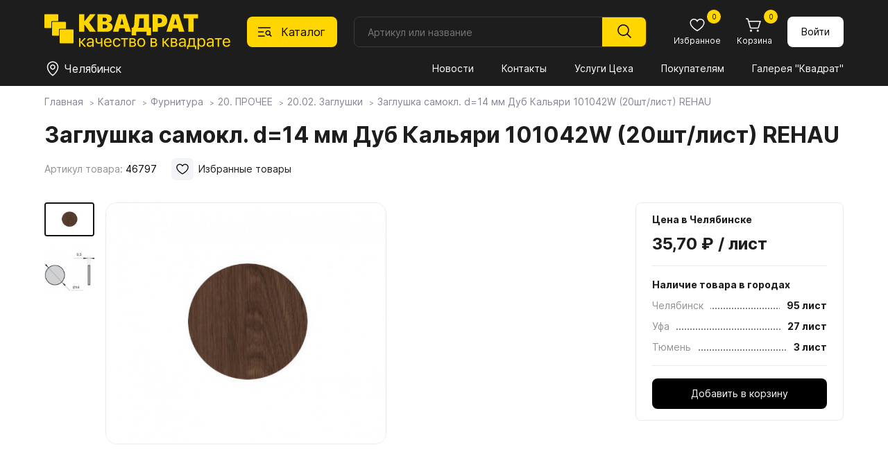

--- FILE ---
content_type: text/html; charset=utf-8
request_url: https://spkvadrat.ru/catalog/furn/20PROChEE/2002Zaglushki/2002Zaglushki_65819.html
body_size: 19552
content:
<!doctype html>
<html lang="ru">
<head>
    <meta charset="UTF-8">
    <meta name="viewport"content="width=device-width, user-scalable=no, initial-scale=1.0, maximum-scale=1.0, minimum-scale=1.0">
    <meta http-equiv="X-UA-Compatible" content="ie=edge">
          <title>Заглушка самокл. d=14 мм  Дуб Кальяри    101042W  (20шт/лист)   REHAU</title>
     <meta name="subname" content="Квадрат / Каталог / Фурнитура / 20. ПРОЧЕЕ / 20.02. Заглушки / Заглушка самокл. d=14 мм  Дуб Кальяри    101042W  (20шт/лист)   REHAU">
     

    <link rel="alternate icon" type="image/png" href="/favicon.png">
    <link rel="icon" type="image/svg+xml" href="/favicon.svg">
    <link rel="stylesheet" href="/new-spkvadrat/css/normalize.css">
    <link rel="stylesheet" href="/new-spkvadrat/css/jquery-ui.min.css">
    <link rel="stylesheet" href="/new-spkvadrat/css/swiper-bundle.min.css">
    <link rel="stylesheet" href="/new-spkvadrat/css/fancybox.css">
    <link rel="stylesheet" href="/new-spkvadrat/css/styles.css">
    <script src="/new-spkvadrat/js/jquery-3.7.1.min.js"></script>
    <meta name="yandex-verification" content="7ab5a5a668a4ead5" />
    <meta name="yandex-verification" content="d151d1994da0485a" />
    <meta name="msapplication-config" content="/new-spkvadrat/favicons/browserconfig.xml">
    <script type='text/javascript'>var SUB_FOLDER = '', NETCAT_PATH = '/netcat/';</script>
        <script src='//code.jivo.ru/widget/zdtPaCHCVL' async></script>    <script src='/netcat/modules/auth/auth.js'></script>

    <!-- Yandex.Metrika counter -->
     <script type="text/javascript" > (function (d, w, c) { (w[c] = w[c] || []).push(function() { try { w.yaCounter30890421 = new Ya.Metrika2({ id:30890421, clickmap:true, trackLinks:true, accurateTrackBounce:true, webvisor:true }); } catch(e) { } }); var n = d.getElementsByTagName("script")[0], s = d.createElement("script"), f = function () { n.parentNode.insertBefore(s, n); }; s.type = "text/javascript"; s.async = true; s.src = "https://mc.yandex.ru/metrika/tag.js"; if (w.opera == "[object Opera]") { d.addEventListener("DOMContentLoaded", f, false); } else { f(); } })(document, window, "yandex_metrika_callbacks2"); </script> <noscript><div><img src="https://mc.yandex.ru/watch/30890421" style="position:absolute; left:-9999px;" alt="" /></div></noscript>
<!-- /Yandex.Metrika counter -->

<!-- Google Analitycs counter -->
    <script>
      (function(i,s,o,g,r,a,m){i['GoogleAnalyticsObject']=r;i[r]=i[r]||function(){
      (i[r].q=i[r].q||[]).push(arguments)},i[r].l=1*new Date();a=s.createElement(o),
      m=s.getElementsByTagName(o)[0];a.async=1;a.src=g;m.parentNode.insertBefore(a,m)
      })(window,document,'script','//www.google-analytics.com/analytics.js','ga');

      ga('create', 'UA-29515352-1', 'auto');
      ga('send', 'pageview');

    </script>
<!-- /Google Analitycs counter -->

 <!-- Jivo настройки -->
      <script>
        function jivo_onLoadCallback() {
          jivo_api.setCustomData([
            {
              "content": "User balance: $56",
            }
          ]);

          jivo_api.setContactInfo({
            name: "",
            email: "",
            phone: "",
            description: ""
          });
        }
      </script>
      <!-- Jivo настройки -->
</head>

<body class="body">
    <header class="header">
    <div class="header__container container">
        <div class="header__logo logo">
            <a href="/"><img class="logo__image" src="/new-spkvadrat/img/logo.svg" alt="Квадрат"></a>
        </div>

        <button class="header__catalog-button" data-id="1235">
            <svg class="header__catalog-button-icon" width="24" height="24">
                <use class="header__catalog-button-icon-catalog" href="/new-spkvadrat/img/sprite.svg#catalog"></use>
                <use class="header__catalog-button-icon-cross" href="/new-spkvadrat/img/sprite.svg#cross"></use>
            </svg>
            <span>Каталог</span>
        </button>
        <form class="header__search search search-form" method="get" action="/goods_search/">
            <input class="search__input search-in search_text text" type="text" placeholder="Артикул или название" id="nc_search_query" name="search_query" value="">
            <button class="search__submit" type="submit">
                <svg width="24" height="24"><use class="" href="/new-spkvadrat/img/sprite.svg#magnifier"></use></svg>
            </button>
            <div class="search__dd-list"></div>
            <div class="search__bg"></div>
        </form>
        <script>
    $(document).ready(function(){
    
        $('#nc_search_query').focus(function(){
	        $(this).select();
        });
        
        $('#nc_search_query').on('change keyup paste', function(){
            var search_value = $(this).val(),
                value_count = search_value.length,
                search_articul = 0;
            if ($.isNumeric(search_value)) {
                search_articul = 1;
            }
            if (value_count > 2) {
                //console.log('search_query=' + search_value);
                //console.log('search_articul=' + search_articul);
                $.get('/goods-finder/?search_query='+ search_value +'&search_articul='+ search_articul +'&nc_ctpl=552&isNaked=1',
                    function(data) {
                        $('.search__dd-list').html(data);
                });
            }
        });
        
        $('.search-form').submit(function(e){
            e.preventDefault();
            var search_value = $(this).find('#nc_search_query').val(),
                send_data = $(this).serialize();
            if ($.isNumeric(search_value)) {
                location.href = '/goods-finder/?search_query='+ search_value;
            } else {
                location.href = '/goods_search/?'+ send_data;
            }
        });
        
        $('.header__catalog-button').on('click', function(){
            if ($('.body').hasClass('body_catalog-blocking')) {
                $('.catalog__main-cat-item').removeClass('catalog__main-cat-item_active');
                if ($('#top_item_' + $(this).data('id')).length > 0) {
                    $('#top_item_' + $(this).data('id')).addClass('catalog__main-cat-item_active');
                } else {
                    $('#top_item_688').addClass('catalog__main-cat-item_active');
                }
            }
        });
        
        $('.mms-group').click(function () {
            if ($(this).hasClass('mms-group--open')) {
                $(this).removeClass('mms-group--open');
                $(this).next().slideUp();
            } else {
                $(this).addClass('mms-group--open');
                $(this).next().slideDown();
            }
        });
        $('.mms-group__item--expand a').click(function (e) {
            e.preventDefault();
            let current_block = $(this).data('id');
            if ($('#parent_' + current_block).hasClass('mms-group__item--open')) {
                $('#parent_' + current_block).removeClass('mms-group__item--open');
                $('#children_' + current_block).slideUp();
            } else {
                $('#parent_' + current_block).addClass('mms-group__item--open');
                $('#children_' + current_block).slideDown();
            }
        });
        
    })
</script>

        <div class="header__button-block button-block">
            <a class="button-block__button mobile mobile_flex" href="/">
                <svg class="button-block__icon" width="24" height="24"><use class="button-block__icon-use" href="/new-spkvadrat/img/sprite.svg#home"></use></svg>
                <span class="button-block__text">Главная</span>
            </a>
            <button class="button-block__button mobile mobile_flex" id="bottom-catalog-button">
                <svg class="button-block__icon" width="24" height="24"><use class="" href="/new-spkvadrat/img/sprite.svg#catalog"></use></svg>
                <span class="button-block__text">Каталог</span>
            </button>
            <a class="button-block__button" href="/catalog/favorites/">
                <svg class="button-block__icon" width="24" height="24"><use class="button-block__icon-use" href="/new-spkvadrat/img/sprite.svg#heart"></use></svg>
                <span class="button-block__text">Избранное</span>
                                <span class="button-block__counter" id="favorites_counter">0</span>
            </a>

            <a class="button-block__button" href="/custom-cart/">
                <svg class="button-block__icon" width="24" height="24"><use class="button-block__icon-use" href="/new-spkvadrat/img/sprite.svg#cart"></use></svg>
                <span class="button-block__text">Корзина</span>
                <span class="button-block__counter cart-count">
                0                </span>
            </a>
                    <a href="/profile/" class="button button_white button_login">
                Войти
            </a>
                </div>

        <div class="header__divider"></div>

        <div class="header__location location">
            <button class="location__button" data-fancybox data-type="inline" data-src=".warehouse__holder" data-touch="false">
                <svg class="location__button-icon " width="24" height="24">
                    <use class="" href="/new-spkvadrat/img/sprite.svg#location"></use>
                </svg>
                <span class="location__button-text">Челябинск</span>
            </button>
        </div>

        <nav class="header__menu menu">
            <button class="menu__button" type="button" aria-expanded="false" aria-controls="menu__wrapper">
                <svg class="menu__icon" aria-hidden="true" width="24" height="24">
                    <use class="menu__icon-menu" href="/new-spkvadrat/img/sprite.svg#menu"></use>
                    <use class="menu__icon-cross" href="/new-spkvadrat/img/sprite.svg#cross"></use>
                </svg>
            </button>
            <div class="menu__wrapper">
                <div id="flexible_menu" class="hidden">
                                    <div class="mms-group">Квадрат</div>
                    <div class="mms-cildren-container" style='display: none;'>
                                                <div class="mms-group__item" id="parent_1491">
                                <a href="/about_us/company/" data-id="1491">О компании</a>
                            </div>
                                                        <div class="mms-group__item" id="parent_1244">
                                <a href="/about_us/news/" data-id="1244">Новости</a>
                            </div>
                                                        <div class="mms-group__item" id="parent_1492">
                                <a href="/about_us/jobs/" data-id="1492">Вакансии</a>
                            </div>
                                                        <div class="mms-group__item" id="parent_686">
                                <a href="/about_us/contact/" data-id="686">Контакты</a>
                            </div>
                                                        <div class="mms-group__item mms-group__item--expand" id="parent_1553">
                                <a href="/about_us/docs/" data-id="1553">Документы</a>
                            </div>
                                                            <div class="mms-subgroup-container" style='display: none;' id="children_1553">
                                                                    <div class="mms-subgroup__item">
                                        <a href="/about_us/docs/privacy_policy/">Политика конфиденциальности</a>
                                    </div>
                                                                    <div class="mms-subgroup__item">
                                        <a href="/about_us/docs/user_agreement/">Пользовательское соглашение</a>
                                    </div>
                                                                    <div class="mms-subgroup__item">
                                        <a href="/about_us/docs/cookies_agreement/">Соглашение об использовании cookie</a>
                                    </div>
                                                                </div>
                                                </div>
                                        <div class="mms-group">Покупателям</div>
                    <div class="mms-cildren-container" style='display: none;'>
                                                <div class="mms-group__item" id="parent_1268">
                                <a href="/for_buyers/prices/" data-id="1268">Прайсы</a>
                            </div>
                                                        <div class="mms-group__item" id="parent_682">
                                <a href="/for_buyers/uslugi-tseha/" data-id="682">Услуги Цеха</a>
                            </div>
                                                        <div class="mms-group__item" id="parent_681">
                                <a href="/for_buyers/dostavka/" data-id="681">Доставка и оплата</a>
                            </div>
                                                        <div class="mms-group__item" id="parent_687">
                                <a href="/for_buyers/partners/" data-id="687">Наши партнеры</a>
                            </div>
                                                        <div class="mms-group__item" id="parent_1288">
                                <a href="/for_buyers/gallery/" data-id="1288">Галерея "Квадрат"</a>
                            </div>
                                                        <div class="mms-group__item mms-group__item--expand" id="parent_1587">
                                <a href="https://spkvadrat.ru/for_buyers/materialy-dlya-skachivaniya/egger/" data-id="1587">Материалы для скачивания</a>
                            </div>
                                                            <div class="mms-subgroup-container" style='display: none;' id="children_1587">
                                                                    <div class="mms-subgroup__item">
                                        <a href="/for_buyers/materialy-dlya-skachivaniya/egger/">Egger</a>
                                    </div>
                                                                    <div class="mms-subgroup__item">
                                        <a href="/for_buyers/materialy-dlya-skachivaniya/lamarty/">Lamarty</a>
                                    </div>
                                                                    <div class="mms-subgroup__item">
                                        <a href="/for_buyers/materialy-dlya-skachivaniya/syply/">SyPly</a>
                                    </div>
                                                                </div>
                                                </div>
                                        <div class="mms-group mms-group--open">Каталог</div>
                    <div class="mms-cildren-container">
                                                <div class="mms-group__item" id="parent_688">
                                <a href="/catalog/boards/" data-id="688">Плитные материалы</a>
                            </div>
                                                        <div class="mms-group__item mms-group__item--active mms-group__item--open" id="parent_1235">
                                <a href="/catalog/furn/" data-id="1235">Фурнитура</a>
                            </div>
                                                        <div class="mms-group__item" id="parent_857">
                                <a href="/catalog/stol/" data-id="857">Столешницы</a>
                            </div>
                                                        <div class="mms-group__item" id="parent_1431">
                                <a href="/catalog/my_egger/" data-id="1431">Мой EGGER</a>
                            </div>
                                                        <div class="mms-group__item" id="parent_906">
                                <a href="/catalog/fasad/" data-id="906">Фасады</a>
                            </div>
                                                        <div class="mms-group__item" id="parent_1603">
                                <a href="/catalog/mebelnye-obraztsy/" data-id="1603">Мебельные образцы, каталоги</a>
                            </div>
                                                </div>
                                    </div>
                <button class="menu__link mobile1100" id="menu-catalog-button">Каталог</button>
                <!--<ul class="menu__list" id="menu__list">
                                    <li class="menu__item" data="1226 ">
                        <a class="menu__link menu__link_current" href="/about_us/news/">Новости</a>
                    </li>
                                    <li class="menu__item" data="1226 ">
                        <a class="menu__link menu__link_current" href="/about_us/contact/">Контакты</a>
                    </li>
                                    <li class="menu__item" data="1226 ">
                        <a class="menu__link menu__link_current" href="/for_buyers/uslugi-tseha/">Услуги Цеха</a>
                    </li>
                                    <li class="menu__item" data="1226 ">
                        <a class="menu__link menu__link_current" href="/for_buyers/">Покупателям</a>
                    </li>
                                    <li class="menu__item" data="1226 ">
                        <a class="menu__link menu__link_current" href="/for_buyers/gallery/">Галерея "Квадрат"</a>
                    </li>
                                </ul>-->
                <ul class="menu__list" id="menu__list">
                                            <li class="menu__item">
                            <a class="menu__link"
                               href="/about_us/news/">
                               Новости                            </a>
                        </li>
                                            <li class="menu__item">
                            <a class="menu__link"
                               href="/about_us/contact/">
                               Контакты                            </a>
                        </li>
                                            <li class="menu__item">
                            <a class="menu__link"
                               href="/for_buyers/uslugi-tseha/">
                               Услуги Цеха                            </a>
                        </li>
                                            <li class="menu__item">
                            <a class="menu__link"
                               href="/for_buyers/">
                               Покупателям                            </a>
                        </li>
                                            <li class="menu__item">
                            <a class="menu__link"
                               href="/for_buyers/gallery/">
                               Галерея "Квадрат"                            </a>
                        </li>
                                    </ul>
                
                                <div class="menu__bottom mobile1100 mobile1100_flex">
                    <div class="menu__phone-block">
                        <span class="menu__phone-text">Телефон: </span>
                        <a class="menu__phone-link" href="tel:+"></a>
                    </div>
                    <div class="menu__social-block social-block">
                        <!--a class="social-block__button" href="" target="_blank"><svg class="social-block__button-icon" width="32" height="32"><use class="" href="/new-spkvadrat/img/sprite.svg#instagram"></use></svg></a //-->
                        <a class="social-block__button" href="" target="_blank"><svg class="social-block__button-icon" width="32" height="32"><use class="" href="/new-spkvadrat/img/sprite.svg#vk"></use></svg></a>
                    </div>
                </div>
            </div>
        </nav>
        <div class="catalog" data-id="1235">
            <div class="container">
                <h2 class="catalog__header mobile1100">Каталог</h2>
                <button class="catalog__close-btn mobile1100" type="button"  aria-controls="catalog__main-cat" id="close-catalog-button">
                    <svg class="catalog__close-btn-icon" aria-hidden="true" width="32" height="32">
                        <use class="catalog__close-btn-icon-cross" href="/new-spkvadrat/img/sprite.svg#cross"></use>
                    </svg>
                </button>
                <style>
.catalog__sub-block-header a {
    text-decoration: none;
    transition: .2s;
}
.catalog__sub-block-header a:hover { color: #ffd600; }

</style>
<ul class="catalog__main-cat" data="1226">
    <li id="top_item_688" class="catalog__main-cat-item">
        <a class="catalog__main-cat-link" href="/catalog/boards/">Плитные материалы</a>
        <button class="catalog__btn-sub-block mobile1100" type="button"></button>
        <div class="catalog__sub-block">
            <div class="catalog__sub-block-top">
                <button class="catalog__btn-sub-back mobile1100" type="button"></button>
                <h2 class="catalog__sub-block-header">
                    <a href="/catalog/boards/">
                        Плитные материалы                    </a>
                                    </h2>
                <span class='catalog__sub-block-count'>Всего товаров: 656</span>            </div>
                <ul class="catalog__sub-menu">
                                    <li class="catalog__sub-menu-item">
                        <a  class="catalog__sub-menu-link"
                            href="/catalog/boards/lamarty-decors/">
                           Декоры плит Lamarty                        </a>
                                                <ul class="catalog__third-menu">
                                                    <li class="catalog__third-menu-item">
                                <a  href="/catalog/boards/lamarty-decors/Lamarty1/"
                                    class="catalog__third-menu-link">
                                   Товары ЛДСП Lamarty                                </a>
                                                            </li>
                                                </ul>
                    </li>
                                    <li class="catalog__sub-menu-item">
                        <a  class="catalog__sub-menu-link"
                            href="/catalog/boards/paneli-kastamonu/">
                           Панели Kastamonu                        </a>
                                                <ul class="catalog__third-menu">
                                                    <li class="catalog__third-menu-item">
                                <a  href="/catalog/boards/paneli-kastamonu/paneli-acrymat/"
                                    class="catalog__third-menu-link">
                                   Панели ACRYMAT                                </a>
                                                            </li>
                                                    <li class="catalog__third-menu-item">
                                <a  href="/catalog/boards/paneli-kastamonu/paneli-evogloss/"
                                    class="catalog__third-menu-link">
                                   Панели EVOGLOSS                                </a>
                                                            </li>
                                                    <li class="catalog__third-menu-item">
                                <a  href="/catalog/boards/paneli-kastamonu/paneli-evosoft/"
                                    class="catalog__third-menu-link">
                                   Панели EVOSOFT                                </a>
                                                            </li>
                                                    <li class="catalog__third-menu-item">
                                <a  href="/catalog/boards/paneli-kastamonu/paneli-acrylic/"
                                    class="catalog__third-menu-link">
                                   Панели ACRYLIC                                </a>
                                                            </li>
                                                </ul>
                    </li>
                                    <li class="catalog__sub-menu-item">
                        <a  class="catalog__sub-menu-link"
                            href="/catalog/boards/egger-ldsp-decors/">
                           Декоры плит EGGER                        </a>
                                                <ul class="catalog__third-menu">
                                                    <li class="catalog__third-menu-item">
                                <a  href="/catalog/boards/egger-ldsp-decors/ldsp-egger/"
                                    class="catalog__third-menu-link">
                                   ЛДСП EGGER                                </a>
                                                            </li>
                                                    <li class="catalog__third-menu-item">
                                <a  href="/catalog/boards/egger-ldsp-decors/lmdf-egger/"
                                    class="catalog__third-menu-link">
                                   ЛМДФ EGGER                                </a>
                                                            </li>
                                                    <li class="catalog__third-menu-item">
                                <a  href="/catalog/boards/egger-ldsp-decors/samples/"
                                    class="catalog__third-menu-link">
                                   Заказ образцов                                </a>
                                                            </li>
                                                </ul>
                    </li>
                                    <li class="catalog__sub-menu-item">
                        <a  class="catalog__sub-menu-link"
                            href="/catalog/boards/fasadnye-polotna-rehau/">
                           Фасадные полотна РЕХАУ                        </a>
                                                <ul class="catalog__third-menu">
                                                </ul>
                    </li>
                                    <li class="catalog__sub-menu-item">
                        <a  class="catalog__sub-menu-link"
                            href="/catalog/boards/plity-tss-cleaf/">
                           Плиты TSS CLEAF                        </a>
                                                <ul class="catalog__third-menu">
                                                    <li class="catalog__third-menu-item">
                                <a  href="/catalog/boards/plity-tss-cleaf/o-plitah-tss-cleaf/"
                                    class="catalog__third-menu-link">
                                   О плитах TSS CLEAF                                </a>
                                                            </li>
                                                </ul>
                    </li>
                                    <li class="catalog__sub-menu-item">
                        <a  class="catalog__sub-menu-link"
                            href="/catalog/boards/fanera-syply/">
                           Фанера SyPly                        </a>
                                                <ul class="catalog__third-menu">
                                                </ul>
                    </li>
                                    <li class="catalog__sub-menu-item">
                        <a  class="catalog__sub-menu-link"
                            href="/catalog/boards/MDFKastamonu/">
                           МДФ Kastamonu                        </a>
                                                <ul class="catalog__third-menu">
                                                </ul>
                    </li>
                                    <li class="catalog__sub-menu-item">
                        <a  class="catalog__sub-menu-link"
                            href="/catalog/boards/perfectsense-egger/">
                           PerfectSense EGGER                        </a>
                                                <ul class="catalog__third-menu">
                                                    <li class="catalog__third-menu-item">
                                <a  href="/catalog/boards/perfectsense-egger/perfectsense/"
                                    class="catalog__third-menu-link">
                                   PerfectSense                                </a>
                                                            </li>
                                                    <li class="catalog__third-menu-item">
                                <a  href="/catalog/boards/perfectsense-egger/perfectsense-smart/"
                                    class="catalog__third-menu-link">
                                   PerfectSense Smart                                </a>
                                                            </li>
                                                    <li class="catalog__third-menu-item">
                                <a  href="/catalog/boards/perfectsense-egger/perfectsense-top/"
                                    class="catalog__third-menu-link">
                                   PerfectSense Top                                </a>
                                                            </li>
                                                    <li class="catalog__third-menu-item">
                                <a  href="/catalog/boards/perfectsense-egger/perfectsense-lakirovannye-dsp/"
                                    class="catalog__third-menu-link">
                                   PerfectSense Лакированные ДСП                                </a>
                                                            </li>
                                                </ul>
                    </li>
                                    <li class="catalog__sub-menu-item">
                        <a  class="catalog__sub-menu-link"
                            href="/catalog/boards/paneli-agt/">
                           Панели AGT                        </a>
                                                <ul class="catalog__third-menu">
                                                    <li class="catalog__third-menu-item">
                                <a  href="/catalog/boards/paneli-agt/o-panelyah-agt/"
                                    class="catalog__third-menu-link">
                                   О панелях AGT                                </a>
                                                            </li>
                                                    <li class="catalog__third-menu-item">
                                <a  href="/catalog/boards/paneli-agt/paneli-agt-3p-dvustoronnie/"
                                    class="catalog__third-menu-link">
                                   Панели AGT 3P двусторонние                                </a>
                                                            </li>
                                                    <li class="catalog__third-menu-item">
                                <a  href="/catalog/boards/paneli-agt/paneli-agt-supramat-dvustoronnie/"
                                    class="catalog__third-menu-link">
                                   Панели AGT Supramat двусторонние                                </a>
                                                            </li>
                                                    <li class="catalog__third-menu-item">
                                <a  href="/catalog/boards/paneli-agt/paneli-agt-odnostoronnie/"
                                    class="catalog__third-menu-link">
                                   Панели AGT односторонние                                </a>
                                                            </li>
                                                </ul>
                    </li>
                                    <li class="catalog__sub-menu-item">
                        <a  class="catalog__sub-menu-link"
                            href="/catalog/boards/lhdf-kronoshpan/">
                           ЛХДФ Кроношпан                        </a>
                                                <ul class="catalog__third-menu">
                                                </ul>
                    </li>
                                    <li class="catalog__sub-menu-item">
                        <a  class="catalog__sub-menu-link"
                            href="/catalog/boards/mdf-egger/">
                           МДФ EGGER                        </a>
                                                <ul class="catalog__third-menu">
                                                </ul>
                    </li>
                                    <li class="catalog__sub-menu-item">
                        <a  class="catalog__sub-menu-link"
                            href="/catalog/boards/shlifovannaya-dvp-hdf/">
                           Шлифованная ДВП, ХДФ                        </a>
                                                <ul class="catalog__third-menu">
                                                </ul>
                    </li>
                                </ul>
            </div>
        </li>
            
    <li id="top_item_1235" class="catalog__main-cat-item">
        <a class="catalog__main-cat-link" href="/catalog/furn/">Фурнитура</a>
        <button class="catalog__btn-sub-block mobile1100" type="button"></button>
        <div class="catalog__sub-block">
            <div class="catalog__sub-block-top">
                <button class="catalog__btn-sub-back mobile1100" type="button"></button>
                <h2 class="catalog__sub-block-header">
                    <a href="/catalog/furn/">
                        Фурнитура                    </a>
                                    </h2>
                <span class='catalog__sub-block-count'>Всего товаров: 8 219</span>            </div>
                <ul class="catalog__sub-menu">
                                    <li class="catalog__sub-menu-item">
                        <a  class="catalog__sub-menu-link"
                            href="/catalog/furn/01MOYKIISMESITELI/11MoykiKamennye/">
                           01. МОЙКИ И СМЕСИТЕЛИ                        </a>
                                                <ul class="catalog__third-menu">
                                                    <li class="catalog__third-menu-item">
                                <a  href="/catalog/furn/01MOYKIISMESITELI/11MoykiKamennye/"
                                    class="catalog__third-menu-link">
                                   1.1. Мойки каменные                                </a>
                                                            </li>
                                                    <li class="catalog__third-menu-item">
                                <a  href="/catalog/furn/01MOYKIISMESITELI/12MoykiIzNerzhaveyuscheyStali/"
                                    class="catalog__third-menu-link">
                                   1.2. Мойки из нержавеющей стали                                </a>
                                                            </li>
                                                    <li class="catalog__third-menu-item">
                                <a  href="/catalog/furn/01MOYKIISMESITELI/13-rakoviny-i-umyvalniki/"
                                    class="catalog__third-menu-link">
                                   1.3. Раковины и умывальники                                </a>
                                                            </li>
                                                    <li class="catalog__third-menu-item">
                                <a  href="/catalog/furn/01MOYKIISMESITELI/14-smesiteli/"
                                    class="catalog__third-menu-link">
                                   1.4. Смесители                                </a>
                                                            </li>
                                                    <li class="catalog__third-menu-item">
                                <a  href="/catalog/furn/01MOYKIISMESITELI/15-izmelchiteli/"
                                    class="catalog__third-menu-link">
                                   1.5. Измельчители                                </a>
                                                            </li>
                                                    <li class="catalog__third-menu-item">
                                <a  href="/catalog/furn/01MOYKIISMESITELI/16-aksessuary/"
                                    class="catalog__third-menu-link">
                                   1.6. Аксессуары                                </a>
                                                            </li>
                                                </ul>
                    </li>
                                    <li class="catalog__sub-menu-item">
                        <a  class="catalog__sub-menu-link"
                            href="/catalog/furn/02KROMOChNYEMATERIALY/21-kromka-abs-i-pvh/">
                           02. КРОМОЧНЫЕ МАТЕРИАЛЫ                        </a>
                                                <ul class="catalog__third-menu">
                                                    <li class="catalog__third-menu-item">
                                <a  href="/catalog/furn/02KROMOChNYEMATERIALY/21-kromka-abs-i-pvh/"
                                    class="catalog__third-menu-link">
                                   2.1. Кромка ABS и ПВХ                                </a>
                                                            </li>
                                                    <li class="catalog__third-menu-item">
                                <a  href="/catalog/furn/02KROMOChNYEMATERIALY/23KromkaMelaminovayaSKleem/"
                                    class="catalog__third-menu-link">
                                   2.2. Кромка меламиновая с клеем                                </a>
                                                            </li>
                                                    <li class="catalog__third-menu-item">
                                <a  href="/catalog/furn/02KROMOChNYEMATERIALY/23-profil-nakladnoy/"
                                    class="catalog__third-menu-link">
                                   2.3. Профиль накладной                                </a>
                                                            </li>
                                                    <li class="catalog__third-menu-item">
                                <a  href="/catalog/furn/02KROMOChNYEMATERIALY/24KantVreznoy/"
                                    class="catalog__third-menu-link">
                                   2.4. Кант врезной                                </a>
                                                            </li>
                                                </ul>
                    </li>
                                    <li class="catalog__sub-menu-item">
                        <a  class="catalog__sub-menu-link"
                            href="/catalog/furn/03-fasadnye-vreznye-i-nakladnye-profili/31ProfilFasadnyy/">
                           03. ФАСАДНЫЕ, ВРЕЗНЫЕ И НАКЛАДНЫЕ ПРОФИЛИ                        </a>
                                                <ul class="catalog__third-menu">
                                                    <li class="catalog__third-menu-item">
                                <a  href="/catalog/furn/03-fasadnye-vreznye-i-nakladnye-profili/31ProfilFasadnyy/"
                                    class="catalog__third-menu-link">
                                   3.1. Профиль фасадный                                </a>
                                                            </li>
                                                    <li class="catalog__third-menu-item">
                                <a  href="/catalog/furn/03-fasadnye-vreznye-i-nakladnye-profili/32ProfilVreznoy/"
                                    class="catalog__third-menu-link">
                                   3.2. Профиль врезной                                </a>
                                                            </li>
                                                    <li class="catalog__third-menu-item">
                                <a  href="/catalog/furn/03-fasadnye-vreznye-i-nakladnye-profili/33-profil-nakladnoy/"
                                    class="catalog__third-menu-link">
                                   3.3. Профиль накладной                                </a>
                                                            </li>
                                                    <li class="catalog__third-menu-item">
                                <a  href="/catalog/furn/03-fasadnye-vreznye-i-nakladnye-profili/33ProfilDlyaSteklyannyhPolokSPodsvetkoy/"
                                    class="catalog__third-menu-link">
                                   3.4. Профиль для стеклянных полок с подсветкой                                </a>
                                                            </li>
                                                </ul>
                    </li>
                                    <li class="catalog__sub-menu-item">
                        <a  class="catalog__sub-menu-link"
                            href="/catalog/furn/04SISTEMYDVEREY/41SistemyRazdvizhnyhDverey/">
                           04. СИСТЕМЫ ДВЕРЕЙ                        </a>
                                                <ul class="catalog__third-menu">
                                                    <li class="catalog__third-menu-item">
                                <a  href="/catalog/furn/04SISTEMYDVEREY/41SistemyRazdvizhnyhDverey/"
                                    class="catalog__third-menu-link">
                                   4.1. Системы раздвижных дверей                                </a>
                                                            </li>
                                                    <li class="catalog__third-menu-item">
                                <a  href="/catalog/furn/04SISTEMYDVEREY/42SistemyDvereySVerhnimPodvesom/"
                                    class="catalog__third-menu-link">
                                   4.2. Системы дверей с верхним подвесом                                </a>
                                                            </li>
                                                    <li class="catalog__third-menu-item">
                                <a  href="/catalog/furn/04SISTEMYDVEREY/43SistemySkladnyhDverey/"
                                    class="catalog__third-menu-link">
                                   4.3. Системы складных дверей                                </a>
                                                            </li>
                                                    <li class="catalog__third-menu-item">
                                <a  href="/catalog/furn/04SISTEMYDVEREY/44SistemyRaspashnyhDverey/"
                                    class="catalog__third-menu-link">
                                   4.4. Системы распашных дверей                                </a>
                                                            </li>
                                                    <li class="catalog__third-menu-item">
                                <a  href="/catalog/furn/04SISTEMYDVEREY/45SistemyMansardnyhDverey/"
                                    class="catalog__third-menu-link">
                                   4.5. Системы мансардных дверей                                </a>
                                                            </li>
                                                    <li class="catalog__third-menu-item">
                                <a  href="/catalog/furn/04SISTEMYDVEREY/46-aristo-sistema-4-v-1/"
                                    class="catalog__third-menu-link">
                                   4.6. ARISTO Система 4 в 1                                </a>
                                                            </li>
                                                    <li class="catalog__third-menu-item">
                                <a  href="/catalog/furn/04SISTEMYDVEREY/stopora-dlya-dverey-kupe/"
                                    class="catalog__third-menu-link">
                                   Стопора для дверей купе                                </a>
                                                            </li>
                                                    <li class="catalog__third-menu-item">
                                <a  href="/catalog/furn/04SISTEMYDVEREY/uplotniteli-dlya-dverey-kupe/"
                                    class="catalog__third-menu-link">
                                   Уплотнители для дверей купе                                </a>
                                                            </li>
                                                    <li class="catalog__third-menu-item">
                                <a  href="/catalog/furn/04SISTEMYDVEREY/shlegel/"
                                    class="catalog__third-menu-link">
                                   Шлегель                                </a>
                                                            </li>
                                                </ul>
                    </li>
                                    <li class="catalog__sub-menu-item">
                        <a  class="catalog__sub-menu-link"
                            href="/catalog/furn/05NAPOLNENIEShKAFOVIGARDEROBNYHKOMNAT/501DerzhateliPolkiVydvizhnye/">
                           05. НАПОЛНЕНИЕ ШКАФОВ И ГАРДЕРОБНЫХ КОМНАТ                        </a>
                                                <ul class="catalog__third-menu">
                                                    <li class="catalog__third-menu-item">
                                <a  href="/catalog/furn/05NAPOLNENIEShKAFOVIGARDEROBNYHKOMNAT/501DerzhateliPolkiVydvizhnye/"
                                    class="catalog__third-menu-link">
                                   5.01. Держатели, полки выдвижные                                </a>
                                                            </li>
                                                    <li class="catalog__third-menu-item">
                                <a  href="/catalog/furn/05NAPOLNENIEShKAFOVIGARDEROBNYHKOMNAT/502VydvizhnyeKorziny/"
                                    class="catalog__third-menu-link">
                                   5.02. Выдвижные корзины                                </a>
                                                            </li>
                                                    <li class="catalog__third-menu-item">
                                <a  href="/catalog/furn/05NAPOLNENIEShKAFOVIGARDEROBNYHKOMNAT/503ShtangiDerzhateliDlyaShtang/"
                                    class="catalog__third-menu-link">
                                   5.03. Штанги, держатели для штанг                                </a>
                                                            </li>
                                                    <li class="catalog__third-menu-item">
                                <a  href="/catalog/furn/05NAPOLNENIEShKAFOVIGARDEROBNYHKOMNAT/504-veshalki-dlya-bryuk-galstukov-remney/"
                                    class="catalog__third-menu-link">
                                   5.04. Вешалки для брюк, галстуков, ремней                                </a>
                                                            </li>
                                                    <li class="catalog__third-menu-item">
                                <a  href="/catalog/furn/05NAPOLNENIEShKAFOVIGARDEROBNYHKOMNAT/505Pantografy/"
                                    class="catalog__third-menu-link">
                                   5.05. Пантографы                                </a>
                                                            </li>
                                                    <li class="catalog__third-menu-item">
                                <a  href="/catalog/furn/05NAPOLNENIEShKAFOVIGARDEROBNYHKOMNAT/506PovorotnyeMehanizmyDlyaZerkal/"
                                    class="catalog__third-menu-link">
                                   5.06. Поворотные механизмы для зеркал                                </a>
                                                            </li>
                                                    <li class="catalog__third-menu-item">
                                <a  href="/catalog/furn/05NAPOLNENIEShKAFOVIGARDEROBNYHKOMNAT/507Obuvnitsy/"
                                    class="catalog__third-menu-link">
                                   5.07. Обувницы                                </a>
                                                            </li>
                                                    <li class="catalog__third-menu-item">
                                <a  href="/catalog/furn/05NAPOLNENIEShKAFOVIGARDEROBNYHKOMNAT/508AlyuminievayaInterernayaSistemaVITRA/"
                                    class="catalog__third-menu-link">
                                   5.08. Алюминиевая интерьерная система VITRA                                </a>
                                                            </li>
                                                    <li class="catalog__third-menu-item">
                                <a  href="/catalog/furn/05NAPOLNENIEShKAFOVIGARDEROBNYHKOMNAT/509-garderobnaya-sistema-aristo/"
                                    class="catalog__third-menu-link">
                                   5.09. Гардеробная система ARISTO                                </a>
                                                            </li>
                                                    <li class="catalog__third-menu-item">
                                <a  href="/catalog/furn/05NAPOLNENIEShKAFOVIGARDEROBNYHKOMNAT/510-stellazhnaya-sistema-aristo/"
                                    class="catalog__third-menu-link">
                                   5.10. Стеллажная система ARISTO                                </a>
                                                            </li>
                                                    <li class="catalog__third-menu-item">
                                <a  href="/catalog/furn/05NAPOLNENIEShKAFOVIGARDEROBNYHKOMNAT/511-karkasnaya-sistema-cadro/"
                                    class="catalog__third-menu-link">
                                   5.11. Каркасная система CADRO                                </a>
                                                            </li>
                                                </ul>
                    </li>
                                    <li class="catalog__sub-menu-item">
                        <a  class="catalog__sub-menu-link"
                            href="/catalog/furn/06KUHONNYEKOMPLEKTUYuSchIE/601ReykiINaveski/">
                           06. КУХОННЫЕ КОМПЛЕКТУЮЩИЕ                        </a>
                                                <ul class="catalog__third-menu">
                                                    <li class="catalog__third-menu-item">
                                <a  href="/catalog/furn/06KUHONNYEKOMPLEKTUYuSchIE/601ReykiINaveski/"
                                    class="catalog__third-menu-link">
                                   6.01. Рейки и навески                                </a>
                                                            </li>
                                                    <li class="catalog__third-menu-item">
                                <a  href="/catalog/furn/06KUHONNYEKOMPLEKTUYuSchIE/602Posudosushiteli/"
                                    class="catalog__third-menu-link">
                                   6.02. Посудосушители                                </a>
                                                            </li>
                                                    <li class="catalog__third-menu-item">
                                <a  href="/catalog/furn/06KUHONNYEKOMPLEKTUYuSchIE/603ReylingovyeNaveski/"
                                    class="catalog__third-menu-link">
                                   6.03. Рейлинговые навески                                </a>
                                                            </li>
                                                    <li class="catalog__third-menu-item">
                                <a  href="/catalog/furn/06KUHONNYEKOMPLEKTUYuSchIE/604BokaloderzhateliINastolnyePosudosushiteli/"
                                    class="catalog__third-menu-link">
                                   6.04. Бокалодержатели и настольные посудосушители                                </a>
                                                            </li>
                                                    <li class="catalog__third-menu-item">
                                <a  href="/catalog/furn/06KUHONNYEKOMPLEKTUYuSchIE/605PolkiDlyaBarnoyTrubyQ50mm/"
                                    class="catalog__third-menu-link">
                                   6.05. Полки для барной трубы Q50мм                                </a>
                                                            </li>
                                                    <li class="catalog__third-menu-item">
                                <a  href="/catalog/furn/06KUHONNYEKOMPLEKTUYuSchIE/606PlankiDlyaMebelnogoSchita/"
                                    class="catalog__third-menu-link">
                                   6.06. Планки для мебельного щита                                </a>
                                                            </li>
                                                    <li class="catalog__third-menu-item">
                                <a  href="/catalog/furn/06KUHONNYEKOMPLEKTUYuSchIE/607PristenochnyePlintusaIAxessuaryDlyaNih/"
                                    class="catalog__third-menu-link">
                                   6.07. Пристеночные плинтуса и аксессуары для них                                </a>
                                                            </li>
                                                    <li class="catalog__third-menu-item">
                                <a  href="/catalog/furn/06KUHONNYEKOMPLEKTUYuSchIE/608ProfilyaIPlankiDlyaStoleshnits/"
                                    class="catalog__third-menu-link">
                                   6.08. Профиля и планки для столешниц                                </a>
                                                            </li>
                                                    <li class="catalog__third-menu-item">
                                <a  href="/catalog/furn/06KUHONNYEKOMPLEKTUYuSchIE/609PoddonyVTumbuPodMoyku/"
                                    class="catalog__third-menu-link">
                                   6.09. Поддоны в тумбу под мойку                                </a>
                                                            </li>
                                                    <li class="catalog__third-menu-item">
                                <a  href="/catalog/furn/06KUHONNYEKOMPLEKTUYuSchIE/610VykatnyeKorziny/"
                                    class="catalog__third-menu-link">
                                   6.10. Выкатные корзины                                </a>
                                                            </li>
                                                    <li class="catalog__third-menu-item">
                                <a  href="/catalog/furn/06KUHONNYEKOMPLEKTUYuSchIE/611VkladyshiDlyaKuhonnyhPrinadlezhnostey/"
                                    class="catalog__third-menu-link">
                                   6.11. Вкладыши для кухонных принадлежностей                                </a>
                                                            </li>
                                                    <li class="catalog__third-menu-item">
                                <a  href="/catalog/furn/06KUHONNYEKOMPLEKTUYuSchIE/612SistemyVUglovuyuBazu/"
                                    class="catalog__third-menu-link">
                                   6.12. Системы в угловую базу                                </a>
                                                            </li>
                                                    <li class="catalog__third-menu-item">
                                <a  href="/catalog/furn/06KUHONNYEKOMPLEKTUYuSchIE/613TsokolyaIAxessuaryDlyaNih/"
                                    class="catalog__third-menu-link">
                                   6.13. Цоколя и аксессуары для них                                </a>
                                                            </li>
                                                    <li class="catalog__third-menu-item">
                                <a  href="/catalog/furn/06KUHONNYEKOMPLEKTUYuSchIE/614-vedra-i-sistemy-sortirovki/"
                                    class="catalog__third-menu-link">
                                   6.14. Вёдра и системы сортировки                                </a>
                                                            </li>
                                                    <li class="catalog__third-menu-item">
                                <a  href="/catalog/furn/06KUHONNYEKOMPLEKTUYuSchIE/615Prochee/"
                                    class="catalog__third-menu-link">
                                   6.15. Прочее                                </a>
                                                            </li>
                                                </ul>
                    </li>
                                    <li class="catalog__sub-menu-item">
                        <a  class="catalog__sub-menu-link"
                            href="/catalog/furn/07TRUBYISISTEMYKREPEZhA/71ReylingovayaSistemaQ16mm/">
                           07. ТРУБЫ И СИСТЕМЫ КРЕПЕЖА                        </a>
                                                <ul class="catalog__third-menu">
                                                    <li class="catalog__third-menu-item">
                                <a  href="/catalog/furn/07TRUBYISISTEMYKREPEZhA/71ReylingovayaSistemaQ16mm/"
                                    class="catalog__third-menu-link">
                                   7.1. Рейлинговая система Q16мм                                </a>
                                                            </li>
                                                    <li class="catalog__third-menu-item">
                                <a  href="/catalog/furn/07TRUBYISISTEMYKREPEZhA/72SistemaJOCKERQ25mm/"
                                    class="catalog__third-menu-link">
                                   7.2. Система JOCKER Q25мм                                </a>
                                                            </li>
                                                    <li class="catalog__third-menu-item">
                                <a  href="/catalog/furn/07TRUBYISISTEMYKREPEZhA/73BarnayaTrubaQ50mm/"
                                    class="catalog__third-menu-link">
                                   7.3. Барная труба Q50мм                                </a>
                                                            </li>
                                                </ul>
                    </li>
                                    <li class="catalog__sub-menu-item">
                        <a  class="catalog__sub-menu-link"
                            href="/catalog/furn/08SISTEMYVYDVIZhNYHYaSchIKOV/81-yaschik-avantech-you/">
                           08. СИСТЕМЫ ВЫДВИЖНЫХ ЯЩИКОВ                        </a>
                                                <ul class="catalog__third-menu">
                                                    <li class="catalog__third-menu-item">
                                <a  href="/catalog/furn/08SISTEMYVYDVIZhNYHYaSchIKOV/81-yaschik-avantech-you/"
                                    class="catalog__third-menu-link">
                                   8.1. Ящик AVANTECH YOU                                </a>
                                                            </li>
                                                    <li class="catalog__third-menu-item">
                                <a  href="/catalog/furn/08SISTEMYVYDVIZhNYHYaSchIKOV/82-yaschik-innotech-atira/"
                                    class="catalog__third-menu-link">
                                   8.2. Ящик InnoTech Atira                                </a>
                                                            </li>
                                                    <li class="catalog__third-menu-item">
                                <a  href="/catalog/furn/08SISTEMYVYDVIZhNYHYaSchIKOV/83-yaschik-start"
                                    class="catalog__third-menu-link">
                                   8.3. Ящик СТАРТ                                </a>
                                                            </li>
                                                    <li class="catalog__third-menu-item">
                                <a  href="/catalog/furn/08SISTEMYVYDVIZhNYHYaSchIKOV/84-yaschik-start-s-tonkimi-bokovinami/"
                                    class="catalog__third-menu-link">
                                   8.4. Ящик СТАРТ с тонкими боковинами                                </a>
                                                            </li>
                                                    <li class="catalog__third-menu-item">
                                <a  href="/catalog/furn/08SISTEMYVYDVIZhNYHYaSchIKOV/85-metaboksy/"
                                    class="catalog__third-menu-link">
                                   8.5. Метабоксы                                </a>
                                                            </li>
                                                    <li class="catalog__third-menu-item">
                                <a  href="/catalog/furn/08SISTEMYVYDVIZhNYHYaSchIKOV/86-rolikovye-napravlyayuschie/"
                                    class="catalog__third-menu-link">
                                   8.6. Роликовые направляющие                                </a>
                                                            </li>
                                                    <li class="catalog__third-menu-item">
                                <a  href="/catalog/furn/08SISTEMYVYDVIZhNYHYaSchIKOV/87-sharikovye-napravlyayuschie/"
                                    class="catalog__third-menu-link">
                                   8.7. Шариковые направляющие                                </a>
                                                            </li>
                                                    <li class="catalog__third-menu-item">
                                <a  href="/catalog/furn/08SISTEMYVYDVIZhNYHYaSchIKOV/88-napravlyayuschie-skrytogo-montazha/"
                                    class="catalog__third-menu-link">
                                   8.8. Направляющие скрытого монтажа                                </a>
                                                            </li>
                                                    <li class="catalog__third-menu-item">
                                <a  href="/catalog/furn/08SISTEMYVYDVIZhNYHYaSchIKOV/89-yaschik-gtv-modern-box-pro/"
                                    class="catalog__third-menu-link">
                                   8.9. Ящик GTV Модерн Бокс PRO                                </a>
                                                            </li>
                                                    <li class="catalog__third-menu-item">
                                <a  href="/catalog/furn/08SISTEMYVYDVIZhNYHYaSchIKOV/810-yaschik-samet-alphabox/"
                                    class="catalog__third-menu-link">
                                   8.10. Ящик SAMET ALPHABOX                                </a>
                                                            </li>
                                                    <li class="catalog__third-menu-item">
                                <a  href="/catalog/furn/08SISTEMYVYDVIZhNYHYaSchIKOV/811-yaschik-samet-flowbox/"
                                    class="catalog__third-menu-link">
                                   8.11. Ящик SAMET FLOWBOX                                </a>
                                                            </li>
                                                    <li class="catalog__third-menu-item">
                                <a  href="/catalog/furn/08SISTEMYVYDVIZhNYHYaSchIKOV/813-yaschik-hafele-matrix/"
                                    class="catalog__third-menu-link">
                                   8.13. Ящик Hafele Matrix                                </a>
                                                            </li>
                                                </ul>
                    </li>
                                    <li class="catalog__sub-menu-item">
                        <a  class="catalog__sub-menu-link"
                            href="/catalog/furn/09PODEMNYEMEHANIZMY/91Gazlifty/">
                           09. ПОДЪЁМНЫЕ МЕХАНИЗМЫ                        </a>
                                                <ul class="catalog__third-menu">
                                                    <li class="catalog__third-menu-item">
                                <a  href="/catalog/furn/09PODEMNYEMEHANIZMY/91Gazlifty/"
                                    class="catalog__third-menu-link">
                                   9.1. Газлифты                                </a>
                                                            </li>
                                                    <li class="catalog__third-menu-item">
                                <a  href="/catalog/furn/09PODEMNYEMEHANIZMY/92Kronshteyny/"
                                    class="catalog__third-menu-link">
                                   9.2. Кронштейны                                </a>
                                                            </li>
                                                    <li class="catalog__third-menu-item">
                                <a  href="/catalog/furn/09PODEMNYEMEHANIZMY/93PodemnyeMehanizmyDlyaOtkidyvayuschihsyaVverhStvorok/"
                                    class="catalog__third-menu-link">
                                   9.3. Подъёмные механизмы для откидывающихся вверх створок                                </a>
                                                            </li>
                                                    <li class="catalog__third-menu-item">
                                <a  href="/catalog/furn/09PODEMNYEMEHANIZMY/94PodemnyeMehanizmySVynosom/"
                                    class="catalog__third-menu-link">
                                   9.4. Подъёмные механизмы с выносом                                </a>
                                                            </li>
                                                    <li class="catalog__third-menu-item">
                                <a  href="/catalog/furn/09PODEMNYEMEHANIZMY/95PodemnyeMehanizmyDlyaSkladnyhStvorok/"
                                    class="catalog__third-menu-link">
                                   9.5. Подъёмные механизмы для складных створок                                </a>
                                                            </li>
                                                    <li class="catalog__third-menu-item">
                                <a  href="/catalog/furn/09PODEMNYEMEHANIZMY/96MehanizmyParallelnogoPodemaFasadov/"
                                    class="catalog__third-menu-link">
                                   9.6. Механизмы параллельного подъёма фасадов                                </a>
                                                            </li>
                                                </ul>
                    </li>
                                    <li class="catalog__sub-menu-item">
                        <a  class="catalog__sub-menu-link"
                            href="/catalog/furn/10PETLIIAMORTIZATORY/101MebelnyePetli1/">
                           10. ПЕТЛИ И АМОРТИЗАТОРЫ                        </a>
                                                <ul class="catalog__third-menu">
                                                    <li class="catalog__third-menu-item">
                                <a  href="/catalog/furn/10PETLIIAMORTIZATORY/101MebelnyePetli1/"
                                    class="catalog__third-menu-link">
                                   10.1. Мебельные петли                                </a>
                                                            </li>
                                                    <li class="catalog__third-menu-item">
                                <a  href="/catalog/furn/10PETLIIAMORTIZATORY/102AmortizatoryITolkateli1/"
                                    class="catalog__third-menu-link">
                                   10.2. Амортизаторы и толкатели                                </a>
                                                            </li>
                                                    <li class="catalog__third-menu-item">
                                <a  href="/catalog/furn/10PETLIIAMORTIZATORY/103KartochnyePetli1/"
                                    class="catalog__third-menu-link">
                                   10.3. Карточные петли                                </a>
                                                            </li>
                                                    <li class="catalog__third-menu-item">
                                <a  href="/catalog/furn/10PETLIIAMORTIZATORY/104PotaynyePetli1/"
                                    class="catalog__third-menu-link">
                                   10.4. Потайные петли                                </a>
                                                            </li>
                                                    <li class="catalog__third-menu-item">
                                <a  href="/catalog/furn/10PETLIIAMORTIZATORY/105RoyalnyePetli1/"
                                    class="catalog__third-menu-link">
                                   10.5. Рояльные петли                                </a>
                                                            </li>
                                                    <li class="catalog__third-menu-item">
                                <a  href="/catalog/furn/10PETLIIAMORTIZATORY/106PetliDlyaSteklodverey1/"
                                    class="catalog__third-menu-link">
                                   10.6. Петли для стеклодверей                                </a>
                                                            </li>
                                                    <li class="catalog__third-menu-item">
                                <a  href="/catalog/furn/10PETLIIAMORTIZATORY/107-petli-dlya-ramochnyh-profiley/"
                                    class="catalog__third-menu-link">
                                   10.7. Петли для рамочных профилей                                </a>
                                                            </li>
                                                </ul>
                    </li>
                                    <li class="catalog__sub-menu-item">
                        <a  class="catalog__sub-menu-link"
                            href="/catalog/furn/11SOEDINITELNAYaFURNITURA/111ExtsentrikovayaStyazhka/">
                           11. СОЕДИНИТЕЛЬНАЯ ФУРНИТУРА                        </a>
                                                <ul class="catalog__third-menu">
                                                    <li class="catalog__third-menu-item">
                                <a  href="/catalog/furn/11SOEDINITELNAYaFURNITURA/111ExtsentrikovayaStyazhka/"
                                    class="catalog__third-menu-link">
                                   11.1. Эксцентриковая стяжка                                </a>
                                                            </li>
                                                    <li class="catalog__third-menu-item">
                                <a  href="/catalog/furn/11SOEDINITELNAYaFURNITURA/112UglovyeStyazhki1/"
                                    class="catalog__third-menu-link">
                                   11.2. Угловые стяжки                                </a>
                                                            </li>
                                                    <li class="catalog__third-menu-item">
                                <a  href="/catalog/furn/11SOEDINITELNAYaFURNITURA/113-konfirmat-evrovint/"
                                    class="catalog__third-menu-link">
                                   11.3. Конфирмат (евровинт)                                </a>
                                                            </li>
                                                    <li class="catalog__third-menu-item">
                                <a  href="/catalog/furn/11SOEDINITELNAYaFURNITURA/114Shurupy1/"
                                    class="catalog__third-menu-link">
                                   11.4. Шурупы                                </a>
                                                            </li>
                                                    <li class="catalog__third-menu-item">
                                <a  href="/catalog/furn/11SOEDINITELNAYaFURNITURA/115-polkoderzhateli/"
                                    class="catalog__third-menu-link">
                                   11.5. Полкодержатели                                </a>
                                                            </li>
                                                    <li class="catalog__third-menu-item">
                                <a  href="/catalog/furn/11SOEDINITELNAYaFURNITURA/116-stekloderzhateli/"
                                    class="catalog__third-menu-link">
                                   11.6. Стеклодержатели                                </a>
                                                            </li>
                                                    <li class="catalog__third-menu-item">
                                <a  href="/catalog/furn/11SOEDINITELNAYaFURNITURA/117-kronshteyny-dlya-polok/"
                                    class="catalog__third-menu-link">
                                   11.7. Кронштейны для полок                                </a>
                                                            </li>
                                                    <li class="catalog__third-menu-item">
                                <a  href="/catalog/furn/11SOEDINITELNAYaFURNITURA/118-styazhki-dlya-stoleshnits/"
                                    class="catalog__third-menu-link">
                                   11.8. Стяжки для столешниц                                </a>
                                                            </li>
                                                    <li class="catalog__third-menu-item">
                                <a  href="/catalog/furn/11SOEDINITELNAYaFURNITURA/119-prochee/"
                                    class="catalog__third-menu-link">
                                   11.9. Прочее                                </a>
                                                            </li>
                                                </ul>
                    </li>
                                    <li class="catalog__sub-menu-item">
                        <a  class="catalog__sub-menu-link"
                            href="/catalog/furn/12ZAMKIMEBELNYE/">
                           12. ЗАМКИ МЕБЕЛЬНЫЕ                        </a>
                                                <ul class="catalog__third-menu">
                                                </ul>
                    </li>
                                    <li class="catalog__sub-menu-item">
                        <a  class="catalog__sub-menu-link"
                            href="/catalog/furn/13LITsEVAYaFURNITURA/131MebelnyeRuchki/">
                           13. ЛИЦЕВАЯ ФУРНИТУРА                        </a>
                                                <ul class="catalog__third-menu">
                                                    <li class="catalog__third-menu-item">
                                <a  href="/catalog/furn/13LITsEVAYaFURNITURA/131MebelnyeRuchki/"
                                    class="catalog__third-menu-link">
                                   13.1. Мебельные ручки                                </a>
                                                            </li>
                                                    <li class="catalog__third-menu-item">
                                <a  href="/catalog/furn/13LITsEVAYaFURNITURA/132-profilnye-ruchki/"
                                    class="catalog__third-menu-link">
                                   13.2. Профильные ручки                                </a>
                                                            </li>
                                                    <li class="catalog__third-menu-item">
                                <a  href="/catalog/furn/13LITsEVAYaFURNITURA/133-kryuchki/"
                                    class="catalog__third-menu-link">
                                   13.3. Крючки                                </a>
                                                            </li>
                                                </ul>
                    </li>
                                    <li class="catalog__sub-menu-item">
                        <a  class="catalog__sub-menu-link"
                            href="/catalog/furn/14OPORY/141OporyDekorativnye/">
                           14. ОПОРЫ                        </a>
                                                <ul class="catalog__third-menu">
                                                    <li class="catalog__third-menu-item">
                                <a  href="/catalog/furn/14OPORY/141OporyDekorativnye/"
                                    class="catalog__third-menu-link">
                                   14.1. Опоры декоративные                                </a>
                                                            </li>
                                                    <li class="catalog__third-menu-item">
                                <a  href="/catalog/furn/14OPORY/142OporyDlyaStolov/"
                                    class="catalog__third-menu-link">
                                   14.2. Опоры для столов                                </a>
                                                            </li>
                                                    <li class="catalog__third-menu-item">
                                <a  href="/catalog/furn/14OPORY/143OporyKolesnye/"
                                    class="catalog__third-menu-link">
                                   14.3. Опоры колёсные                                </a>
                                                            </li>
                                                    <li class="catalog__third-menu-item">
                                <a  href="/catalog/furn/14OPORY/144Podpyatniki/"
                                    class="catalog__third-menu-link">
                                   14.4. Подпятники                                </a>
                                                            </li>
                                                </ul>
                    </li>
                                    <li class="catalog__sub-menu-item">
                        <a  class="catalog__sub-menu-link"
                            href="/catalog/furn/15STULYaITABURETY/151KarkasyTaburetov/">
                           15. СТУЛЬЯ И ТАБУРЕТЫ                        </a>
                                                <ul class="catalog__third-menu">
                                                    <li class="catalog__third-menu-item">
                                <a  href="/catalog/furn/15STULYaITABURETY/151KarkasyTaburetov/"
                                    class="catalog__third-menu-link">
                                   15.1. Каркасы табуретов                                </a>
                                                            </li>
                                                    <li class="catalog__third-menu-item">
                                <a  href="/catalog/furn/15STULYaITABURETY/152KarkasyStulev/"
                                    class="catalog__third-menu-link">
                                   15.2. Каркасы стульев                                </a>
                                                            </li>
                                                    <li class="catalog__third-menu-item">
                                <a  href="/catalog/furn/15STULYaITABURETY/153SidenyaDlyaTaburetov/"
                                    class="catalog__third-menu-link">
                                   15.3. Сиденья для табуретов                                </a>
                                                            </li>
                                                    <li class="catalog__third-menu-item">
                                <a  href="/catalog/furn/15STULYaITABURETY/154SidenyaDlyaStulev/"
                                    class="catalog__third-menu-link">
                                   15.4. Сиденья для стульев                                </a>
                                                            </li>
                                                </ul>
                    </li>
                                    <li class="catalog__sub-menu-item">
                        <a  class="catalog__sub-menu-link"
                            href="/catalog/furn/16ELEKTROTEHNIKAISVETILNIKI/161RozetkiVyklyuchateli/">
                           16. ЭЛЕКТРОТЕХНИКА И СВЕТИЛЬНИКИ                        </a>
                                                <ul class="catalog__third-menu">
                                                    <li class="catalog__third-menu-item">
                                <a  href="/catalog/furn/16ELEKTROTEHNIKAISVETILNIKI/161RozetkiVyklyuchateli/"
                                    class="catalog__third-menu-link">
                                   16.1. Розетки, выключатели                                </a>
                                                            </li>
                                                    <li class="catalog__third-menu-item">
                                <a  href="/catalog/furn/16ELEKTROTEHNIKAISVETILNIKI/162DatchikiDvizheniya/"
                                    class="catalog__third-menu-link">
                                   16.2. Датчики движения                                </a>
                                                            </li>
                                                    <li class="catalog__third-menu-item">
                                <a  href="/catalog/furn/16ELEKTROTEHNIKAISVETILNIKI/163InfrakrasnyeVyklyuchateli/"
                                    class="catalog__third-menu-link">
                                   16.3. Инфракрасные выключатели                                </a>
                                                            </li>
                                                    <li class="catalog__third-menu-item">
                                <a  href="/catalog/furn/16ELEKTROTEHNIKAISVETILNIKI/164VreznyeSvetilniki/"
                                    class="catalog__third-menu-link">
                                   16.4. Врезные светильники                                </a>
                                                            </li>
                                                    <li class="catalog__third-menu-item">
                                <a  href="/catalog/furn/16ELEKTROTEHNIKAISVETILNIKI/165NakladnyeSvetilniki/"
                                    class="catalog__third-menu-link">
                                   16.5. Накладные светильники                                </a>
                                                            </li>
                                                    <li class="catalog__third-menu-item">
                                <a  href="/catalog/furn/16ELEKTROTEHNIKAISVETILNIKI/166BlokiPitaniyaKontrolleryDimmery/"
                                    class="catalog__third-menu-link">
                                   16.6. Блоки питания, контроллеры, диммеры                                </a>
                                                            </li>
                                                    <li class="catalog__third-menu-item">
                                <a  href="/catalog/furn/16ELEKTROTEHNIKAISVETILNIKI/167SvetodiodnayaPodsvetka/"
                                    class="catalog__third-menu-link">
                                   16.7. Светодиодная подсветка                                </a>
                                                            </li>
                                                    <li class="catalog__third-menu-item">
                                <a  href="/catalog/furn/16ELEKTROTEHNIKAISVETILNIKI/profili-i-soediniteli-dlya-svetodiodnyh-lent/"
                                    class="catalog__third-menu-link">
                                   16.8. Профили и соединители для светодиодных лент                                </a>
                                                            </li>
                                                </ul>
                    </li>
                                    <li class="catalog__sub-menu-item">
                        <a  class="catalog__sub-menu-link"
                            href="/catalog/furn/shablony-stanki-instrument/17ShABLONYSTANKIINSTRUMENT/">
                           17. ШАБЛОНЫ, СТАНКИ, ИНСТРУМЕНТ                        </a>
                                                <ul class="catalog__third-menu">
                                                    <li class="catalog__third-menu-item">
                                <a  href="/catalog/furn/shablony-stanki-instrument/17ShABLONYSTANKIINSTRUMENT/"
                                    class="catalog__third-menu-link">
                                   17. ШАБЛОНЫ, СТАНКИ, ИНСТРУМЕНТ                                </a>
                                                            </li>
                                                </ul>
                    </li>
                                    <li class="catalog__sub-menu-item">
                        <a  class="catalog__sub-menu-link"
                            href="/catalog/furn/18KOMPLEKTUYuSchIEDLYaOFISNOYTEHNIKI/181BoxyDlyaDiskov/">
                           18. КОМПЛЕКТУЮЩИЕ ДЛЯ ОФИСНОЙ ТЕХНИКИ                        </a>
                                                <ul class="catalog__third-menu">
                                                    <li class="catalog__third-menu-item">
                                <a  href="/catalog/furn/18KOMPLEKTUYuSchIEDLYaOFISNOYTEHNIKI/181BoxyDlyaDiskov/"
                                    class="catalog__third-menu-link">
                                   18.1. Боксы для дисков                                </a>
                                                            </li>
                                                    <li class="catalog__third-menu-item">
                                <a  href="/catalog/furn/18KOMPLEKTUYuSchIEDLYaOFISNOYTEHNIKI/182PolkaPodKlaviaturu/"
                                    class="catalog__third-menu-link">
                                   18.2. Полка под клавиатуру                                </a>
                                                            </li>
                                                    <li class="catalog__third-menu-item">
                                <a  href="/catalog/furn/18KOMPLEKTUYuSchIEDLYaOFISNOYTEHNIKI/183Kabelkanal/"
                                    class="catalog__third-menu-link">
                                   18.3. Кабель-канал                                </a>
                                                            </li>
                                                    <li class="catalog__third-menu-item">
                                <a  href="/catalog/furn/18KOMPLEKTUYuSchIEDLYaOFISNOYTEHNIKI/184PodstavkaPodSistemnyyBlok/"
                                    class="catalog__third-menu-link">
                                   18.4. Подставка под системный блок                                </a>
                                                            </li>
                                                </ul>
                    </li>
                                    <li class="catalog__sub-menu-item">
                        <a  class="catalog__sub-menu-link"
                            href="/catalog/furn/19REMONTNYEMATERIALY/191Vosk/">
                           19. РЕМОНТНЫЕ МАТЕРИАЛЫ                        </a>
                                                <ul class="catalog__third-menu">
                                                    <li class="catalog__third-menu-item">
                                <a  href="/catalog/furn/19REMONTNYEMATERIALY/191Vosk/"
                                    class="catalog__third-menu-link">
                                   19.1. Воск                                </a>
                                                            </li>
                                                    <li class="catalog__third-menu-item">
                                <a  href="/catalog/furn/19REMONTNYEMATERIALY/192Shtrih/"
                                    class="catalog__third-menu-link">
                                   19.2. Штрих                                </a>
                                                            </li>
                                                    <li class="catalog__third-menu-item">
                                <a  href="/catalog/furn/19REMONTNYEMATERIALY/193KleyISilikon/"
                                    class="catalog__third-menu-link">
                                   19.3. Клей и силикон                                </a>
                                                            </li>
                                                    <li class="catalog__third-menu-item">
                                <a  href="/catalog/furn/19REMONTNYEMATERIALY/194Karandash/"
                                    class="catalog__third-menu-link">
                                   19.4. Карандаш                                </a>
                                                            </li>
                                                    <li class="catalog__third-menu-item">
                                <a  href="/catalog/furn/19REMONTNYEMATERIALY/195Marker/"
                                    class="catalog__third-menu-link">
                                   19.5. Маркер                                </a>
                                                            </li>
                                                    <li class="catalog__third-menu-item">
                                <a  href="/catalog/furn/19REMONTNYEMATERIALY/196ZhidkayaKozha/"
                                    class="catalog__third-menu-link">
                                   19.6. Жидкая кожа                                </a>
                                                            </li>
                                                    <li class="catalog__third-menu-item">
                                <a  href="/catalog/furn/19REMONTNYEMATERIALY/197Shpatlevka/"
                                    class="catalog__third-menu-link">
                                   19.7. Шпатлёвка                                </a>
                                                            </li>
                                                </ul>
                    </li>
                                    <li class="catalog__sub-menu-item">
                        <a  class="catalog__sub-menu-link catalog__sub-menu-link_active"
                            href="/catalog/furn/20PROChEE/2001-skotch-dvustoronniy/">
                           20. ПРОЧЕЕ                        </a>
                                                <ul class="catalog__third-menu">
                                                    <li class="catalog__third-menu-item">
                                <a  href="/catalog/furn/20PROChEE/2001-skotch-dvustoronniy/"
                                    class="catalog__third-menu-link">
                                   20.01. Скотч двусторонний                                </a>
                                                            </li>
                                                    <li class="catalog__third-menu-item">
                                <a  href="/catalog/furn/20PROChEE/2002Zaglushki/"
                                    class="catalog__third-menu-link catalog__third-menu-link_active">
                                   20.02. Заглушки                                </a>
                                                            </li>
                                                    <li class="catalog__third-menu-item">
                                <a  href="/catalog/furn/20PROChEE/2003PovorotnyyMehanizmPodTV/"
                                    class="catalog__third-menu-link">
                                   20.03. Поворотный механизм под TV                                </a>
                                                            </li>
                                                    <li class="catalog__third-menu-item">
                                <a  href="/catalog/furn/20PROChEE/2004MuftaDlyaUstanovkiRuchkiVStekle/"
                                    class="catalog__third-menu-link">
                                   20.04. Муфта для установки ручки в стекле                                </a>
                                                            </li>
                                                    <li class="catalog__third-menu-item">
                                <a  href="/catalog/furn/20PROChEE/2005Shpingalet/"
                                    class="catalog__third-menu-link">
                                   20.05. Шпингалет                                </a>
                                                            </li>
                                                    <li class="catalog__third-menu-item">
                                <a  href="/catalog/furn/20PROChEE/2006-mehanizmy-fiksatsii-stoleshnits/"
                                    class="catalog__third-menu-link">
                                   20.06. Механизмы фиксации столешниц                                </a>
                                                            </li>
                                                    <li class="catalog__third-menu-item">
                                <a  href="/catalog/furn/20PROChEE/2007Magnity/"
                                    class="catalog__third-menu-link">
                                   20.07. Магниты                                </a>
                                                            </li>
                                                    <li class="catalog__third-menu-item">
                                <a  href="/catalog/furn/20PROChEE/2008Dekor/"
                                    class="catalog__third-menu-link">
                                   20.08. Декор                                </a>
                                                            </li>
                                                    <li class="catalog__third-menu-item">
                                <a  href="/catalog/furn/20PROChEE/2009Zhalyuzi/"
                                    class="catalog__third-menu-link">
                                   20.09. Жалюзи                                </a>
                                                            </li>
                                                    <li class="catalog__third-menu-item">
                                <a  href="/catalog/furn/20PROChEE/2010PlastikovyeProfilya/"
                                    class="catalog__third-menu-link">
                                   20.10. Пластиковые профили                                </a>
                                                            </li>
                                                    <li class="catalog__third-menu-item">
                                <a  href="/catalog/furn/20PROChEE/2011Lestnitsa1/"
                                    class="catalog__third-menu-link">
                                   20.11. Лестница                                </a>
                                                            </li>
                                                    <li class="catalog__third-menu-item">
                                <a  href="/catalog/furn/20PROChEE/2012-upakovochnye-materialy/"
                                    class="catalog__third-menu-link">
                                   20.12. Упаковочные материалы                                </a>
                                                            </li>
                                                </ul>
                    </li>
                                </ul>
            </div>
        </li>
            
    <li id="top_item_857" class="catalog__main-cat-item">
        <a class="catalog__main-cat-link" href="/catalog/stol/">Столешницы</a>
        <button class="catalog__btn-sub-block mobile1100" type="button"></button>
        <div class="catalog__sub-block">
            <div class="catalog__sub-block-top">
                <button class="catalog__btn-sub-back mobile1100" type="button"></button>
                <h2 class="catalog__sub-block-header">
                    <a href="/catalog/stol/">
                        Столешницы                    </a>
                                    </h2>
                <span class='catalog__sub-block-count'>Всего товаров: 1 028</span>            </div>
                <ul class="catalog__sub-menu">
                                    <li class="catalog__sub-menu-item">
                        <a  class="catalog__sub-menu-link"
                            href="/catalog/stol/skiv-variant/MebelnyeSchitySkif/">
                           Скиф (распродажа остатков)                        </a>
                                                <ul class="catalog__third-menu">
                                                    <li class="catalog__third-menu-item">
                                <a  href="/catalog/stol/skiv-variant/MebelnyeSchitySkif/"
                                    class="catalog__third-menu-link">
                                   Мебельные щиты Скиф (распродажа остатков)                                </a>
                                                            </li>
                                                </ul>
                    </li>
                                    <li class="catalog__sub-menu-item">
                        <a  class="catalog__sub-menu-link"
                            href="/catalog/stol/forma-stil/forma-stil-dekory/">
                           Форма-Стиль                        </a>
                                                <ul class="catalog__third-menu">
                                                    <li class="catalog__third-menu-item">
                                <a  href="/catalog/stol/forma-stil/forma-stil-dekory/"
                                    class="catalog__third-menu-link">
                                   Форма-Стиль декоры                                </a>
                                                            </li>
                                                    <li class="catalog__third-menu-item">
                                <a  href="/catalog/stol/forma-stil/StoleshnitsyFormaIStil300060038mm/"
                                    class="catalog__third-menu-link">
                                   Столешницы Форма и Стиль 3000-600-38мм                                </a>
                                                            </li>
                                                    <li class="catalog__third-menu-item">
                                <a  href="/catalog/stol/forma-stil/StoleshnitsyFormaIStil3000120038mm/"
                                    class="catalog__third-menu-link">
                                   Столешницы Форма и Стиль 3000-1200-38мм                                </a>
                                                            </li>
                                                    <li class="catalog__third-menu-item">
                                <a  href="/catalog/stol/forma-stil/StoleshnitsyFormaIStil410060038Mm/"
                                    class="catalog__third-menu-link">
                                   Столешницы Форма и Стиль 4100-600-38 мм                                </a>
                                                            </li>
                                                    <li class="catalog__third-menu-item">
                                <a  href="/catalog/stol/forma-stil/MebelnyeSchityFormaIStil3000Mm/"
                                    class="catalog__third-menu-link">
                                   Мебельные щиты Форма и Стиль 3000 мм                                </a>
                                                            </li>
                                                    <li class="catalog__third-menu-item">
                                <a  href="/catalog/stol/forma-stil/MebelnyeSchityFormaIStil4100Mm/"
                                    class="catalog__third-menu-link">
                                   Мебельные щиты Форма и Стиль 4100 мм                                </a>
                                                            </li>
                                                    <li class="catalog__third-menu-item">
                                <a  href="/catalog/stol/forma-stil/KromkaFormaIStil/"
                                    class="catalog__third-menu-link">
                                   Кромка Форма и Стиль                                </a>
                                                            </li>
                                                    <li class="catalog__third-menu-item">
                                <a  href="/catalog/stol/forma-stil/stoleshnitsy-iz-kompakt-plit-forma-i-stil-3050-650-12mm/"
                                    class="catalog__third-menu-link">
                                   Столешницы из компакт-плит Форма и Стиль 3050-650-12мм                                </a>
                                                            </li>
                                                    <li class="catalog__third-menu-item">
                                <a  href="/catalog/stol/forma-stil/stoleshnitsy-iz-kompakt-plit-forma-i-stil-4200-650-12mm/"
                                    class="catalog__third-menu-link">
                                   Столешницы из компакт-плит Форма и Стиль 4200-650-12мм                                </a>
                                                            </li>
                                                    <li class="catalog__third-menu-item">
                                <a  href="/catalog/stol/forma-stil/plintusa-forma-i-stil/"
                                    class="catalog__third-menu-link">
                                   Плинтуса Форма и Стиль                                </a>
                                                            </li>
                                                </ul>
                    </li>
                                    <li class="catalog__sub-menu-item">
                        <a  class="catalog__sub-menu-link"
                            href="/catalog/stol/tr/tr-decors/">
                           АМК ТРОЯ                        </a>
                                                <ul class="catalog__third-menu">
                                                    <li class="catalog__third-menu-item">
                                <a  href="/catalog/stol/tr/tr-decors/"
                                    class="catalog__third-menu-link">
                                   АМК ТРОЯ декоры                                </a>
                                                            </li>
                                                    <li class="catalog__third-menu-item">
                                <a  href="/catalog/stol/tr/StoleshnitsyAMKTroya300060026mm/"
                                    class="catalog__third-menu-link">
                                   Столешницы АМК Троя 3000-600-26мм                                </a>
                                                            </li>
                                                    <li class="catalog__third-menu-item">
                                <a  href="/catalog/stol/tr/StoleshnitsyAMKTroya300060038Mm/"
                                    class="catalog__third-menu-link">
                                   Столешницы АМК Троя 3000-600-38 мм                                </a>
                                                            </li>
                                                    <li class="catalog__third-menu-item">
                                <a  href="/catalog/stol/tr/StoleshnitsyDvuhZavalnyeAMKTroya300090026Mm/"
                                    class="catalog__third-menu-link">
                                   Столешницы двух завальные АМК Троя 3000-900-26 мм                                </a>
                                                            </li>
                                                    <li class="catalog__third-menu-item">
                                <a  href="/catalog/stol/tr/StoleshnitsyDvuhZavalnyeAMKTroya300090038Mm/"
                                    class="catalog__third-menu-link">
                                   Столешницы двух завальные АМК Троя 3000-900-38 мм                                </a>
                                                            </li>
                                                    <li class="catalog__third-menu-item">
                                <a  href="/catalog/stol/tr/StoleshnitsyAMKTroya410060038Mm/"
                                    class="catalog__third-menu-link">
                                   Столешницы АМК Троя 4100-600-38 мм                                </a>
                                                            </li>
                                                    <li class="catalog__third-menu-item">
                                <a  href="/catalog/stol/tr/KromkaAMKTroya/"
                                    class="catalog__third-menu-link">
                                   Кромка АМК Троя                                </a>
                                                            </li>
                                                    <li class="catalog__third-menu-item">
                                <a  href="/catalog/stol/tr/mebelnye-schity-amk-troya-3000-mm/"
                                    class="catalog__third-menu-link">
                                   Мебельные щиты АМК Троя 3000 мм                                </a>
                                                            </li>
                                                    <li class="catalog__third-menu-item">
                                <a  href="/catalog/stol/tr/mebelnye-schity-iz-kompakt-plit-amk-troya/"
                                    class="catalog__third-menu-link">
                                   Мебельные щиты из компакт-плит АМК Троя                                </a>
                                                            </li>
                                                    <li class="catalog__third-menu-item">
                                <a  href="/catalog/stol/tr/stoleshnitsy-iz-kompakt-plit-amk-troya/"
                                    class="catalog__third-menu-link">
                                   Столешницы из компакт-плит АМК Троя                                </a>
                                                            </li>
                                                    <li class="catalog__third-menu-item">
                                <a  href="/catalog/stol/tr/mebelnye-schity-amk-troya-4100-mm/"
                                    class="catalog__third-menu-link">
                                   Мебельные щиты АМК Троя 4100 мм                                </a>
                                                            </li>
                                                </ul>
                    </li>
                                    <li class="catalog__sub-menu-item">
                        <a  class="catalog__sub-menu-link"
                            href="/catalog/stol/egger/dekory-stoleshnits-egger/">
                           EGGER                        </a>
                                                <ul class="catalog__third-menu">
                                                    <li class="catalog__third-menu-item">
                                <a  href="/catalog/stol/egger/dekory-stoleshnits-egger/"
                                    class="catalog__third-menu-link">
                                   Декоры столешниц EGGER                                </a>
                                                            </li>
                                                    <li class="catalog__third-menu-item">
                                <a  href="/catalog/stol/egger/stoleshnitsy-egger-zaval-r3/"
                                    class="catalog__third-menu-link">
                                   Столешницы EGGER R3 4100-600-38 мм                                </a>
                                                            </li>
                                                    <li class="catalog__third-menu-item">
                                <a  href="/catalog/stol/egger/stoleshnitsy-egger-s-tortsevoy-kromkoy/"
                                    class="catalog__third-menu-link">
                                   Столешницы EGGER с торцевой кромкой 4100-650-38 мм                                </a>
                                                            </li>
                                                    <li class="catalog__third-menu-item">
                                <a  href="/catalog/stol/egger/stoleshnitsy-egger-lakirovannye-4100-650-38-mm/"
                                    class="catalog__third-menu-link">
                                   Столешницы EGGER PerfectSense лакированные 4100-650-38 мм                                </a>
                                                            </li>
                                                    <li class="catalog__third-menu-item">
                                <a  href="/catalog/stol/egger/stoleshnitsy-egger-iz-kompakt-plit/"
                                    class="catalog__third-menu-link">
                                   Столешницы EGGER из компакт-плит 4100-650-12 мм                                </a>
                                                            </li>
                                                    <li class="catalog__third-menu-item">
                                <a  href="/catalog/stol/egger/stoleshnitsy-dvuh-zavalnye-egger-r3-4100-920-38-mm/"
                                    class="catalog__third-menu-link">
                                   Столешницы двух завальные EGGER R3 4100-920-38 мм                                </a>
                                                            </li>
                                                    <li class="catalog__third-menu-item">
                                <a  href="/catalog/stol/egger/mebelnye-schity-egger/"
                                    class="catalog__third-menu-link">
                                   Мебельные щиты EGGER                                </a>
                                                            </li>
                                                    <li class="catalog__third-menu-item">
                                <a  href="/catalog/stol/egger/plintusa-egger/"
                                    class="catalog__third-menu-link">
                                   Плинтуса EGGER                                </a>
                                                            </li>
                                                    <li class="catalog__third-menu-item">
                                <a  href="/catalog/stol/egger/kromka-dlya-stoleshnits-abs-egger/"
                                    class="catalog__third-menu-link">
                                   Кромка для столешниц ABS EGGER                                </a>
                                                            </li>
                                                </ul>
                    </li>
                                    <li class="catalog__sub-menu-item">
                        <a  class="catalog__sub-menu-link"
                            href="/catalog/stol/PlintusThermoplast/Plintus120/">
                           Плинтус Thermoplast                        </a>
                                                <ul class="catalog__third-menu">
                                                    <li class="catalog__third-menu-item">
                                <a  href="/catalog/stol/PlintusThermoplast/Plintus120/"
                                    class="catalog__third-menu-link">
                                   Плинтус 120                                </a>
                                                            </li>
                                                    <li class="catalog__third-menu-item">
                                <a  href="/catalog/stol/PlintusThermoplast/Zaglushki120/"
                                    class="catalog__third-menu-link">
                                   Заглушки 120                                </a>
                                                            </li>
                                                    <li class="catalog__third-menu-item">
                                <a  href="/catalog/stol/PlintusThermoplast/Ugolki120/"
                                    class="catalog__third-menu-link">
                                   Уголки 120                                </a>
                                                            </li>
                                                    <li class="catalog__third-menu-item">
                                <a  href="/catalog/stol/PlintusThermoplast/plintus-850/"
                                    class="catalog__third-menu-link">
                                   Плинтус 850                                </a>
                                                            </li>
                                                    <li class="catalog__third-menu-item">
                                <a  href="/catalog/stol/PlintusThermoplast/plintus-cezar/"
                                    class="catalog__third-menu-link">
                                   Плинтус CEZAR                                </a>
                                                            </li>
                                                    <li class="catalog__third-menu-item">
                                <a  href="/catalog/stol/PlintusThermoplast/zaglushki-dlya-850-i-cezar/"
                                    class="catalog__third-menu-link">
                                   Заглушки для 850 и CEZAR                                </a>
                                                            </li>
                                                    <li class="catalog__third-menu-item">
                                <a  href="/catalog/stol/PlintusThermoplast/ugolki-dlya-850-i-cezar/"
                                    class="catalog__third-menu-link">
                                   Уголки для 850 и CEZAR                                </a>
                                                            </li>
                                                </ul>
                    </li>
                                    <li class="catalog__sub-menu-item">
                        <a  class="catalog__sub-menu-link"
                            href="/catalog/stol/PlintusRehau/Plintus/">
                           Плинтус Rehau                        </a>
                                                <ul class="catalog__third-menu">
                                                    <li class="catalog__third-menu-item">
                                <a  href="/catalog/stol/PlintusRehau/Plintus/"
                                    class="catalog__third-menu-link">
                                   Плинтус                                </a>
                                                            </li>
                                                    <li class="catalog__third-menu-item">
                                <a  href="/catalog/stol/PlintusRehau/Ugolki/"
                                    class="catalog__third-menu-link">
                                   Уголки                                </a>
                                                            </li>
                                                    <li class="catalog__third-menu-item">
                                <a  href="/catalog/stol/PlintusRehau/Zaglushki/"
                                    class="catalog__third-menu-link">
                                   Заглушки                                </a>
                                                            </li>
                                                </ul>
                    </li>
                                </ul>
            </div>
        </li>
            
    <li id="top_item_1431" class="catalog__main-cat-item">
        <a class="catalog__main-cat-link" href="/catalog/my_egger/">Мой EGGER</a>
        <button class="catalog__btn-sub-block mobile1100" type="button"></button>
        <div class="catalog__sub-block">
            <div class="catalog__sub-block-top">
                <button class="catalog__btn-sub-back mobile1100" type="button"></button>
                <h2 class="catalog__sub-block-header">
                    <a href="/catalog/my_egger/">
                        Мой EGGER                    </a>
                                    </h2>
                            </div>
                <ul class="catalog__sub-menu">
                                </ul>
            </div>
        </li>
            
    <li id="top_item_906" class="catalog__main-cat-item">
        <a class="catalog__main-cat-link" href="/catalog/fasad/">Фасады</a>
        <button class="catalog__btn-sub-block mobile1100" type="button"></button>
        <div class="catalog__sub-block">
            <div class="catalog__sub-block-top">
                <button class="catalog__btn-sub-back mobile1100" type="button"></button>
                <h2 class="catalog__sub-block-header">
                    <a href="/catalog/fasad/">
                        Фасады                    </a>
                                    </h2>
                            </div>
                <ul class="catalog__sub-menu">
                                </ul>
            </div>
        </li>
            
    <li id="top_item_1603" class="catalog__main-cat-item">
        <a class="catalog__main-cat-link" href="/catalog/mebelnye-obraztsy/">Мебельные образцы, каталоги</a>
        <button class="catalog__btn-sub-block mobile1100" type="button"></button>
        <div class="catalog__sub-block">
            <div class="catalog__sub-block-top">
                <button class="catalog__btn-sub-back mobile1100" type="button"></button>
                <h2 class="catalog__sub-block-header">
                    <a href="/catalog/mebelnye-obraztsy/">
                        Мебельные образцы, каталоги                    </a>
                                    </h2>
                <span class='catalog__sub-block-count'>Всего товаров: 20</span>            </div>
                <ul class="catalog__sub-menu">
                                </ul>
            </div>
        </li>
            
</ul>            </div>
        </div>
    </div>
</header>
    <div class="content-wrapper">
        <div class="container">

<div class="catalog_template">
    <ul class="breadcrumbs" itemscope itemtype="https://schema.org/BreadcrumbList">
    <li itemprop="itemListElement" itemscope itemtype="https://schema.org/ListItem">
        <a itemprop="item" href="/">
            <span itemprop="name">Главная</span>
        </a>
        <meta itemprop="position" content="1">
    </li>
    <li itemprop="itemListElement" itemscope itemtype="https://schema.org/ListItem">
        <a itemprop="item" href="/catalog/"><span class="" itemprop="name">Каталог</span></a>
        <meta itemprop="position" content="2">
    </li>
    <li itemprop="itemListElement" itemscope itemtype="https://schema.org/ListItem">
        <a itemprop="item" href="/catalog/furn/"><span class="" itemprop="name">Фурнитура</span></a>
        <meta itemprop="position" content="3">
    </li>
    <li itemprop="itemListElement" itemscope itemtype="https://schema.org/ListItem">
        <a itemprop="item" href="/catalog/furn/20PROChEE/2001-skotch-dvustoronniy/"><span class="" itemprop="name">20. ПРОЧЕЕ</span></a>
        <meta itemprop="position" content="4">
    </li>
    <li itemprop="itemListElement" itemscope itemtype="https://schema.org/ListItem">
        <a itemprop="item" href="/catalog/furn/20PROChEE/2002Zaglushki/"><span class="" itemprop="name">20.02. Заглушки</span></a>
        <meta itemprop="position" content="5">
    </li>
    <li itemprop="itemListElement" itemscope itemtype="https://schema.org/ListItem">
        <a itemprop="item" href="/catalog/furn/20PROChEE/2002Zaglushki/2002Zaglushki_65819.html"><span class="" itemprop="name">Заглушка самокл. d=14 мм  Дуб Кальяри    101042W  (20шт/лист)   REHAU</span></a>
        <meta itemprop="position" content="6">
    </li>
</ul>

<h1 class='h2' title="https://spkvadrat.ru/46797/"><!--finder-->Заглушка самокл. d=14 мм  Дуб Кальяри    101042W  (20шт/лист)   REHAU<!--/finder--></h1>


<div class="product">
    <div class="info-block__line info-line">
                <div class="info-line__art">
            Артикул товара: <span class="info-line__art-val"><!--finder-->46797<!--/finder--></span>
        </div>
        <!-- div class="info-line__rating">4.8</div>
        <div class="info-line__reviews">158 отзывов</div //-->
        <button type="button" class="main-cards__favorite main-cards__favorite--control " 
            data-prod="65819" 
            data-name="Заглушка самокл. d=14 мм  Дуб Кальяри    101042W  (20шт/лист)   REHAU" 
            data-img="/netcat_files/generated/199/1667/296x200/65819/06564570874f66e0ccb4596df0c5d781.jpg" 
            data-city="1">
            <svg class="main-cards__favorite-icon" width="20" height="20">
                <use class="main-cards__favorite-like" href="/img/sprite.svg#like"></use>
                <use class="main-cards__favorite-like-fill" href="/img/sprite.svg#likeFill"></use>
            </svg>
        </button>
        <div class="info-line__favorite-text">Избранные товары</div>
    </div>
    
    <div class="product__top-block">
        <div class="product__slider">
            <div thumbsSlider="" class="swiper product__slider-thumbs">
                <div class="swiper-wrapper">
                                            <div class="swiper-slide">
                            <img src="/netcat_files/generated/199/1667/100x100/65819/e177cf4ad0760a98d910863140ec1bf4.jpg?crop=0%3A0%3A0%3A0&hash=2a79beec0610b392308604a94bb49a2a&resize_mode=0&wm_m=0" alt="Заглушка самокл. d=14 мм  Дуб Кальяри    101042W  (20шт/лист)   REHAU" />
                        </div>
                                                <div class='swiper-slide' style="width: 100px; height: 100px;"><img src="/netcat_files/generated/199/1644/100x100/65819/39644/a303e5ce578b92ed972c1f8d68e05e05.jpeg?crop=0%3A0%3A0%3A0&hash=1abc1b345fe1dd58d5c9f61e51660180&resize_mode=1&wm_m=0" alt=""></div>
                                        </div>
            </div>
            <div class="swiper product__slider-slider">
                <div class="swiper-wrapper">
                                    <a class="swiper-slide" href="/netcat_files/1226/1295/46797_1.jpg" data-fancybox="product-photo">
                        <img src="/netcat_files/generated/199/1667/580x500/65819/74e32c22234bd85da81bcabcac932cc1.jpg?crop=0%3A0%3A0%3A0&hash=6cf74b98fdf01cd62e5e845cc5e3bdae&resize_mode=1&wm_m=0" alt="Заглушка самокл. d=14 мм  Дуб Кальяри    101042W  (20шт/лист)   REHAU" />
                    </a>
                                        <a class="swiper-slide" href="/netcat_files/multifile/1644/65819/46797.jpeg" data-fancybox="product-photo">
                            <img src="/netcat_files/generated/199/1644/580x500/65819/39644/74e32c22234bd85da81bcabcac932cc1.jpeg?crop=0%3A0%3A0%3A0&hash=6cf74b98fdf01cd62e5e845cc5e3bdae&resize_mode=1&wm_m=0" alt="">
                        </a>
                                    </div>
            </div>
        </div>
        
        <div class="product__characteristics">
        
                
         

        </div>
        
        <div class="product__info">
            <div class="info-block">
            
                                <div class="info-block__price-title">Цена в Челябинске</div>
                <div class="info-block__price">
                    <nobr>35,70 ₽ / лист</nobr>                </div>
                <hr class="info-block__hr">
                                <div class="info-block__title">Наличие товара в городах</div>
                                    <div class="info-block__item info-block__item_dotted">
                        <span class="info-block__item-name">Челябинск</span>
                        <span class="info-block__item-value">95 лист</span>
                    </div>
                                    <div class="info-block__item info-block__item_dotted">
                        <span class="info-block__item-name">Уфа</span>
                        <span class="info-block__item-value">27 лист</span>
                    </div>
                                    <div class="info-block__item info-block__item_dotted">
                        <span class="info-block__item-name">Тюмень</span>
                        <span class="info-block__item-value">3 лист</span>
                    </div>
                                <hr class="info-block__hr">
                
                <div class="product-page-cart-container">
                    <div class="alert-holder" id="alert65819" style="display: none;"></div>
                    <div class="product-item-cart-indicator" id="in_cart_65819" style='display: none;'>
                        <div class="cart__list-total-count-holder">
                            <span class="cart-changer-multiple qty-minus-65819 qty-minus overstock-minus" 
                                id="minus"
                                data-id="" 
                                data-user_id=""
                                data-product_id="65819"
                                data-shift="-1"></span>
                            <input class="cart__list-total-count-65819 cart__list-total-count" 
                                id="input" 
                                data-id=""
                                max="95"
                                data-step="1"
                                min="0"
                                type="number"
                                value="1" >
                            <span class="cart-changer-multiple qty-plus-65819 qty-plus" 
                                id="plus" 
                                data-id="" 
                                data-user_id=""
                                data-product_id="65819"
                                data-shift="1"></span>
                        </div>
                        <div class="product-item-cart-indicator__link-65819 product-item-cart-indicator__link cart-changer-multiple" id="button" 
                            data-id=""
                            data-user_id=""
                            data-product_id="65819">В корзине</div>
                    </div>
                    <button class="main-cards__button-65819 main-cards__button--multiple button add-something-somewhere" 
                        id="to_cart_65819"                        data-product_id="65819"
                        data-product_name="Заглушка самокл. d=14 мм  Дуб Кальяри    101042W  (20шт/лист)   REHAU"
                        data-img="/netcat_files/generated/199/1667/296x200/65819/06564570874f66e0ccb4596df0c5d781.jpg"
                        data-user_id=""
                        data-qty="1">
                        Добавить в корзину                    </button>
                </div>
            </div>    
                
        </div>
            
    </div>

</div>

       
<script>
    $(document).ready(function (){
    
        var thumbs = new Swiper(".product__slider-thumbs", {
            direction: "vertical",
            spaceBetween: 5,
            slidesPerView: 'auto',
            //freeMode: true,
            watchSlidesProgress: true,
            mousewheel: true,
            //slideToClickedSlide: true,
            breakpoints: {
                650: {
                    spaceBetween: 12,
                },
            }
        });
        var sliderr = new Swiper(".product__slider-slider", {
            direction: "vertical",
            spaceBetween: 10,
            thumbs: {
                swiper: thumbs,
                autoScrollOffset: 1,
            },
            mousewheel: true,
        });
        
        const cardsSlider = new Swiper('.main-cards__slider', {

            loop: true,
            slidesPerView: 1,
            spaceBetween: 3,

            scrollbar: {
                el: '.swiper-scrollbar',
            },

        });
        if(document.querySelector('.main-cards__slider')){
            sliderMouseSlideInit(cardsSlider);
        }
        const cardSliderSelf = new Swiper('.main-cards__self-slider', {
            slidesPerView: 1,
            spaceBetween: 20,
            slideClass: 'swiper-big-slide',
            wrapperClass: 'swiper-big-wrapper',
            navigation: {
                nextEl: ".swiper-button-next",
                prevEl: ".swiper-button-prev",
            },
            breakpoints: {
                500: {
                    slidesPerView: 2,
                },
                768: {
                    slidesPerView: 3,
                },
                1024: {
                    slidesPerView: 4,
                }
            }
        });
        
        $('.product__pointer-block a').click(function(e){
            e.preventDefault();
            let targetBlock = $(this).attr('href'),
                targetPos = $(targetBlock).offset().top,
                headerHeight = $('header').outerHeight();
                console.log(targetPos - headerHeight);
            $('html, body').animate({scrollTop: targetPos - headerHeight - 60}, 300);
        });
        
        $('#page_product_input').on('focus', function(){
            $('#page_product_button').addClass('cart-changer').removeClass('product-item-cart-indicator__link').text('Сохранить');
        });
        
        $('.main-cards__favorite--control').on('click', function(e){
        
            var prod = $(this).data('prod');
            var name = $(this).data('name');
            var img = $(this).data('img');
            var city = $(this).data('city');
            var action = $(this).hasClass('main-cards__favorite_add') ? 'remove' : 'add';
            $(this).toggleClass('main-cards__favorite_add');
        
            e.preventDefault();
            e.stopPropagation();
            e.stopImmediatePropagation();
        
            $.ajax({ 
                type: 'POST',
                url: '/netcat/modules/default/actions/favorites.php',
                dataType: 'json',
                data: {prod: prod, action: action, user: 0, city: city},
                success: function(data){
                    $('#favorites_counter').text(data['count']);
                    if (action === 'add') showResultMessage('favorite', name, img, data['count']);
                    if (is_favorites) $('#item' + prod).fadeOut();
                }
            });
        
        });
        
        
    }); 
</script>
</div>   
        </div>
    </div>
<footer class="footer">
    <div class="container footer__container">
        <div class="footer__logo logo">
            <img class="logo__image" src="/new-spkvadrat/img/logo.svg" alt="Лого Квадрат">
        </div>
        <div class="footer__content">
            <div class="footer__menu">
                <div class="footer__menu-column">
                                        <h4 class="footer__menu-title">Квадрат</h4>
                    <ul class="footer__menu-item-wrap">
                                                <li class="footer__menu-item">
                                <a href="/about_us/company/">О компании</a>
                            </li>
                                                <li class="footer__menu-item">
                                <a href="/about_us/news/">Новости</a>
                            </li>
                                                <li class="footer__menu-item">
                                <a href="/about_us/jobs/">Вакансии</a>
                            </li>
                                                <li class="footer__menu-item">
                                <a href="/about_us/contact/">Контакты</a>
                            </li>
                                                <li class="footer__menu-item">
                                <a href="/about_us/docs/">Документы</a>
                            </li>
                                        </ul>
                </div>
                <div class="footer__menu-column">
                                        <h4 class="footer__menu-title">Покупателям</h4>
                    <ul class="footer__menu-item-wrap">
                                                <li class="footer__menu-item">
                                <a href="/for_buyers/prices/">Прайсы</a>
                            </li>
                                                <li class="footer__menu-item">
                                <a href="/for_buyers/uslugi-tseha/">Услуги Цеха</a>
                            </li>
                                                <li class="footer__menu-item">
                                <a href="/for_buyers/dostavka/">Доставка и оплата</a>
                            </li>
                                                <li class="footer__menu-item">
                                <a href="/for_buyers/partners/">Наши партнеры</a>
                            </li>
                                                <li class="footer__menu-item">
                                <a href="/for_buyers/gallery/">Галерея "Квадрат"</a>
                            </li>
                                                <li class="footer__menu-item">
                                <a href="https://spkvadrat.ru/for_buyers/materialy-dlya-skachivaniya/egger/">Материалы для скачивания</a>
                            </li>
                                        </ul>
                </div>
                <div class="footer__menu-column footer__menu-column_open">
                                        <h4 class="footer__menu-title">Каталог</h4>
                    <ul class="footer__menu-item-wrap" style='display: block;'>
                                                <li class="footer__menu-item">
                                <a href="/catalog/boards/">Плитные материалы</a>
                            </li>
                                                <li class="footer__menu-item footer__menu-item--active footer__menu-item--choosed">
                                <a href="/catalog/furn/">Фурнитура</a>
                            </li>
                                                <li class="footer__menu-item">
                                <a href="/catalog/stol/">Столешницы</a>
                            </li>
                                                <li class="footer__menu-item">
                                <a href="/catalog/my_egger/">Мой EGGER</a>
                            </li>
                                                <li class="footer__menu-item">
                                <a href="/catalog/fasad/">Фасады</a>
                            </li>
                                                <li class="footer__menu-item">
                                <a href="/catalog/mebelnye-obraztsy/">Мебельные образцы, каталоги</a>
                            </li>
                                        </ul>
                </div>
            </div>
            <div class="footer__contacts"><div class="footer__contacts-item">
    <p class="footer__contacts-title">Телефон:</p>
    <a href="tel:+73517349798" class="footer__contacts-bold">+7 (351) 734-97-98</a>
    <div>(многоканальный)</div></div>
<div class="footer__contacts-item">
    <p class="footer__contacts-title">Адрес:</p>
    <p class="footer__contacts-bold">Челябинск, ул. Шарова, 77</p>
</div>
<div class="footer__contacts-item">
    <p class="footer__contacts-title">График работы:</p>
    <p>пн-пт: <span class="footer__contacts-bold">9:00 — 17:30</span></p>
    <p>сб: <span class="footer__contacts-bold">9:00 — 14:00</span></p>
    <p>вск: <span class="footer__contacts-bold">выходной</span></p>
</div>
</div>            
            <div class="footer__subscribe"><form id="footer_form">

    <input name="admin_mode" type="hidden" value="" />
    <input type='hidden' name='nc_token' value='0bbef01fa251c3f48b8b2aac99908505' />    <input name="catalogue" type="hidden" value="2" />
    <input name="cc" type="hidden" value="1746" />
    <input name="sub" type="hidden" value="1555" />
    <input name="posting" type="hidden" value="1" />
    <input name="f_Parent_Message_ID" type="hidden" value="" />
    <input type='hidden' name='f_Checked' value='1' />
    <label class="footer__subscribe-label h4" for="email">Подписаться на рассылку</label>
    <div class="form-message" id="form-message-footer-subscribe"></div>
    <input class="footer__subscribe-input" name="f_email" placeholder="Электронная почта">
    <p class="footer__subscribe-text">Нажимая «Подписаться», я принимаю условия <a href="/about_us/docs/privacy_policy/">Политики конфиденциальности</a> и <a href="/about_us/docs/user_agreement/">Пользовательского соглашения</a></p>
    <button type="submit" class="footer__subscribe-button button button_white">Подписаться</button>
</form>
<script>
$(document).ready(function(){
    $('#footer_form').on('submit', function(e) {
        e.preventDefault();
        var data = $('#footer_form').serialize();
        $.ajax({ 
            type: 'POST',
            url: '/netcat/add.php',
            dataType: 'json',
            data: data,
            success: function(data){
                //console.log(data);
                if (data['error']) {
                    $('.footer__subscribe-input').addClass('error-field');
                    $('#form-message-footer-subscribe').text(data['message']).removeClass('good').addClass('bad').fadeIn();
                } else {
                    $('.footer__subscribe-input').removeClass('error-field');
                    $('#form-message-footer-subscribe').text(data['message']).removeClass('bad').addClass('good').fadeIn();
                }
            }
        });
    });
});
</script>










































































































</div>
        </div>
        <div class="footer__bottom">
            <div class="footer__copyright">2026 &copy; "Квадрат"</div>
            <div class="footer__social-block social-block">
                <a class="social-block__button" href="https://t.me/spkvadrat" target="_blank"><svg class="social-block__button-icon" width="32" height="32"><use class="" href="/new-spkvadrat/img/sprite.svg#telegram"></use></svg></a>
                <a class="social-block__button" href="https://vk.com/chel.spkvadrat" target="_blank"><svg class="social-block__button-icon" width="32" height="32"><use class="" href="/new-spkvadrat/img/sprite.svg#vk"></use></svg></a>
            </div>
        </div>
    </div>
</footer><div class="warehouse__holder" data-dragToClose="false">
    <div class="warehouse__wrap">
        <div class="warehouse__title-holder">
            <div class="warehouse__title">Выбрать город</div>
            <svg class="warehouse__close" data-fancybox-close>
                <use class="warehouse__close-icon" href="/new-spkvadrat/img/sprite.svg#cross"></use>
            </svg>
        </div>
        <div class="warehouse__items">
                                <div class="warehouse__item" data-url="//spkvadrat.ru/catalog/furn/20PROChEE/2002Zaglushki/2002Zaglushki_65819.html" style='border-color: #FFD600;'>
                <div class="warehouse__item-name">Челябинск</div>
                <div class="warehouse__item-address">Челябинск, ул. Шарова, 77</div>
                <div class="warehouse__item-address">
                  +7 (351) 734-97-98 (многоканальный)                                                    </div>
            </div>
                                <div class="warehouse__item" data-url="//kvadrat-b.ru/catalog/furn/20PROChEE/2002Zaglushki/2002Zaglushki_65819.html">
                <div class="warehouse__item-name">Уфа</div>
                <div class="warehouse__item-address">Республика Башкортостан, Уфа, Базисный проезд, 4</div>
                <div class="warehouse__item-address">
                  +7 (347) 216-55-40 (многоканальный)                                                    </div>
            </div>
                                <div class="warehouse__item" data-url="//kvadrat-t.ru/catalog/furn/20PROChEE/2002Zaglushki/2002Zaglushki_65819.html">
                <div class="warehouse__item-name">Тюмень</div>
                <div class="warehouse__item-address">Тюмень, Московский тракт, 136/9</div>
                <div class="warehouse__item-address">
                  +7 (3452) 66-63-33 (многоканальный)                                        , +7 982 972-27-33                                                    </div>
            </div>
                </div>
    </div>
</div><script>
    (() => {
        const body = document.querySelector('.body');
        const menuButton = document.querySelector('.menu__button');
        const menuWrapper = document.querySelector('.menu__wrapper');
        const catalogButton = document.querySelector('.header__catalog-button');
        const menuCatalogButton = document.getElementById('menu-catalog-button');
        const bottomCatalogButton = document.getElementById('bottom-catalog-button');
        const closeCatalogButton = document.getElementById('close-catalog-button');
        const catalog = document.querySelector('.catalog');
        const catalogMainCat = document.querySelector('.catalog__main-cat');
        const catalogMainCatLinks = document.querySelectorAll('.catalog__main-cat-link');
        const catalogBtnSubBlock = document.querySelectorAll('.catalog__btn-sub-block');
        const catalogBtnSubBack = document.querySelectorAll('.catalog__btn-sub-back');

        /*
        menuButton.addEventListener('click', () => {
            let expanded = menuButton.getAttribute('aria-expanded') === 'true';
            menuButton.setAttribute('aria-expanded', !expanded);
            body.classList.toggle('body_menu-blocking');
            menuButton.classList.toggle('menu__button_open');
            menuWrapper.classList.toggle('menu__wrapper_open');
        });
        */
        window.addEventListener('resize', ()=>{
            document.querySelector('.menu__button_open').click();
        });

        function catalogOpener(){
            catalogButton.classList.toggle('header__catalog-button_open');
            catalog.classList.toggle('catalog_open');
            body.classList.toggle('body_catalog-blocking');
        }
        catalogButton.addEventListener('click', () => {
            catalogOpener();
        });
        menuCatalogButton.addEventListener('click', () => {
            catalogOpener();
        });
        closeCatalogButton.addEventListener('click', () => {
            catalogOpener();
        });
        bottomCatalogButton.addEventListener('click', () => {
            catalogOpener();
        });

        catalogMainCatLinks.forEach((mainCatLink) => {
            mainCatLink.addEventListener('mouseover', (e) => {
                catalogMainCatLinks.forEach((el) => el.parentNode.classList.remove('catalog__main-cat-item_active'));
                e.currentTarget.parentNode.classList.add('catalog__main-cat-item_active');
            })
        });

        catalogBtnSubBlock.forEach((btnSubBlock) => {
            btnSubBlock.addEventListener('click', (e) => {
                //catalogMainCatLinks.forEach((el) => el.parentNode.classList.remove('catalog__main-cat-item_mobile-active'));
                e.currentTarget.parentNode.classList.add('catalog__main-cat-item_mobile-active');
                catalogMainCat.classList.add('catalog__main-cat_hide');
            })
        });
        catalogBtnSubBack.forEach((btnSubBack) => {
            btnSubBack.addEventListener('click', (e) => {
                catalogMainCatLinks.forEach((el) => el.parentNode.classList.remove('catalog__main-cat-item_mobile-active'));
                catalogMainCat.classList.remove('catalog__main-cat_hide');
            })
        });

    })();
    
$(document).ready(function(){
    $('.menu__button').click(function() {
        $('body').toggleClass('body_menu-blocking');
        $('#menu__list').toggleClass('hidden');
        $('#flexible_menu').toggleClass('hidden');
        $('#menu-catalog-button').toggleClass('hidden');
        $('.menu__button').toggleClass('menu__button_open');
        $('.menu__wrapper').toggleClass('menu__wrapper_open');
    });
});
</script>
<script>
function scrollbarWidth() {
    var documentWidth = parseInt(document.documentElement.clientWidth);
    var windowsWidth = parseInt(window.innerWidth);
    var scrollbarWidth = windowsWidth - documentWidth;
    return scrollbarWidth;
}

        $(document).ready(function() {
        
        var sw = scrollbarWidth();
        
                        $('.location__button').on('click', function(){
                $('.header').css('padding-right', sw + 'px');
            });
            
            $("[data-fancybox]").fancybox({
                afterClose: function () {
                    $('.header').css('padding-right', '0').click();
                },
                dragToClose: false,
                keyboard: false,
            });
                    
            const brandsSlider = new Swiper('.brands__slider', {
                // Optional parameters
                loop: true,
                slidesPerView: 1,
                spaceBetween: 8,

                // Navigation arrows
                navigation: {
                    nextEl: '.swiper-button-next.brands__button',
                    prevEl: '.swiper-button-prev.brands__button',
                },
                breakpoints: {
                    500: {
                        slidesPerView: 2,
                    },
                    768: {
                        slidesPerView: 4,
                    },
                    1024: {
                        slidesPerView: 8,
                    }
                }
            });
            
            const cardsSlider = new Swiper('.main-cards__slider', {

                loop: true,
                slidesPerView: 1,
                spaceBetween: 3,

                scrollbar: {
                    el: '.swiper-scrollbar',
                },

            });
            if(document.querySelector('.main-cards__slider')){
                sliderMouseSlideInit(cardsSlider);
            }
            
            const newsSlider = new Swiper('.main-news__slider', {

                loop: true,
                slidesPerView: 2,
                spaceBetween: 10,
                navigation: {
                    nextEl: '.swiper-button-next.main-news__button',
                    prevEl: '.swiper-button-prev.main-news__button',
                },
                breakpoints: {
                    500: {
                        slidesPerView: 2,
                        spaceBetween: 16,
                    },
                    768: {
                        slidesPerView: 3,
                    },
                    1024: {
                        slidesPerView: 4,
                    },
                    1440: {
                        slidesPerView: 5,
                    },
                    1600: {
                        slidesPerView: 6,
                    }
                }
            });
            
            const goodsSlider1 = new Swiper('.main-goods--688New', {

                loop: true,
                slidesPerView: 2,
                spaceBetween: 10,
                navigation: {
                    nextEl: '.swiper-button-next.main-goods__button--688New',
                    prevEl: '.swiper-button-prev.main-goods__button--688New',
                },
                breakpoints: {
                    500: {
                        slidesPerView: 2,
                        spaceBetween: 16,
                    },
                    768: {
                        slidesPerView: 3,
                    },
                    1024: {
                        slidesPerView: 4,
                    },
                    1440: {
                        slidesPerView: 5,
                    },
                    1600: {
                        slidesPerView: 6,
                    }
                }
            });
            
            const goodsSlider2 = new Swiper('.main-goods--1235New', {

                loop: true,
                slidesPerView: 2,
                spaceBetween: 10,
                navigation: {
                    nextEl: '.swiper-button-next.main-goods__button--1235New',
                    prevEl: '.swiper-button-prev.main-goods__button--1235New',
                },
                breakpoints: {
                    500: {
                        slidesPerView: 2,
                        spaceBetween: 16,
                    },
                    768: {
                        slidesPerView: 3,
                    },
                    1024: {
                        slidesPerView: 4,
                    },
                    1440: {
                        slidesPerView: 5,
                    },
                    1600: {
                        slidesPerView: 6,
                    }
                }
            });
            
            const goodsSlider3 = new Swiper('.main-goods--688Sale', {

                loop: true,
                slidesPerView: 2,
                spaceBetween: 10,
                navigation: {
                    nextEl: '.swiper-button-next.main-goods__button--688Sale',
                    prevEl: '.swiper-button-prev.main-goods__button--688Sale',
                },
                breakpoints: {
                    500: {
                        spaceBetween: 16,
                        slidesPerView: 2,
                    },
                    768: {
                        slidesPerView: 3,
                    },
                    1024: {
                        slidesPerView: 4,
                    },
                    1440: {
                        slidesPerView: 5,
                    },
                    1600: {
                        slidesPerView: 6,
                    }
                }
            });
            
            const goodsSlider4 = new Swiper('.main-goods--1235Sale', {

                loop: true,
                slidesPerView: 2,
                spaceBetween: 10,
                navigation: {
                    nextEl: '.swiper-button-next.main-goods__button--1235Sale',
                    prevEl: '.swiper-button-prev.main-goods__button--1235Sale',
                },
                breakpoints: {
                    500: {
                        slidesPerView: 2,
                        spaceBetween: 16,
                    },
                    768: {
                        slidesPerView: 3,
                    },
                    1024: {
                        slidesPerView: 4,
                    },
                    1440: {
                        slidesPerView: 5,
                    },
                    1600: {
                        slidesPerView: 6,
                    }
                }
            });
            
            const bannerSlider = new Swiper('.main-banner', {
                grabCursor: true,
                effect: "creative",
                creativeEffect: {
                    prev: {
                        shadow: true,
                        origin: "left center",
                        translate: ["-5%", 0, -200],
                        rotate: [0, 100, 0],
                    },
                    next: {
                        origin: "right center",
                        translate: ["5%", 0, -200],
                        rotate: [0, -100, 0],
                    },
                },
                loop: true,
                slidesPerView: 1,
                navigation: {
                    nextEl: '.swiper-button-next.main-banner__button',
                    prevEl: '.swiper-button-prev.main-banner__button',
                },
            });
        });
    </script>

<script src="/netcat/modules/default/custom-cart/custom-cart.js"></script>
<script src="/new-spkvadrat/js/swiper-bundle.min.js"></script>
<script src="/new-spkvadrat/js/jquery-ui.min.js"></script>
<script src="/new-spkvadrat/js/jquery.maskedinput.min.js"></script>
<script src="/new-spkvadrat/js/fancybox/jquery.fancybox.min.js"></script>
<link rel="stylesheet" type="text/css" href="/new-spkvadrat/js/fancybox/jquery.fancybox.min.css">
<script src="/new-spkvadrat/js/scripts.js"></script>

<div class="modal-like" id="result_message" style="display: none;">
    <div class="modal-like__item">
        <img class="modal-like__image" id="result_message_img" src="">
        <div class="modal-like__text">
            <div class="modal-like__title" id="result_message_name"></div>
            <div class="modal-like__message" id="result_message_text"></div>
            <div class="modal-like__count" id="result_message_counter"></div>
        </div>
        <a class="modal-like__link button" href="/account_favorite.php" id="result_message_button"></a>
        <button class="modal-like__close-btn">
            <svg class="modal-like__close-icon" width="24" height="24">
                <use href="/img/sprite.svg#cross"></use>
            </svg>
        </button>
    </div>
</div>

<div class="show-result-message" id="show_result_message" style="display: none;">
    <div class="show-result-message__title">
        <div class="show-result-message__title--text"></div>
        <button class="show-result-message__close-btn">
            <svg class="show-result-message__close-btn--close-icon" width="24" height="24">
                <use href="/img/sprite.svg#cross"></use>
            </svg>
        </button>
    </div>
    <div class="show-result-message__text"></div>
</div>

<script>
$(document).ready(function(){
    $('.modal-like__close-btn').on('click', function(){
        $('#result_message').fadeOut(100);
    });
    $('.show-result-message__close-btn').on('click', function(){
        $('#show_result_message').fadeOut(100);
    });
});
</script><div style="display: none;"></div>

</body>
</html>
